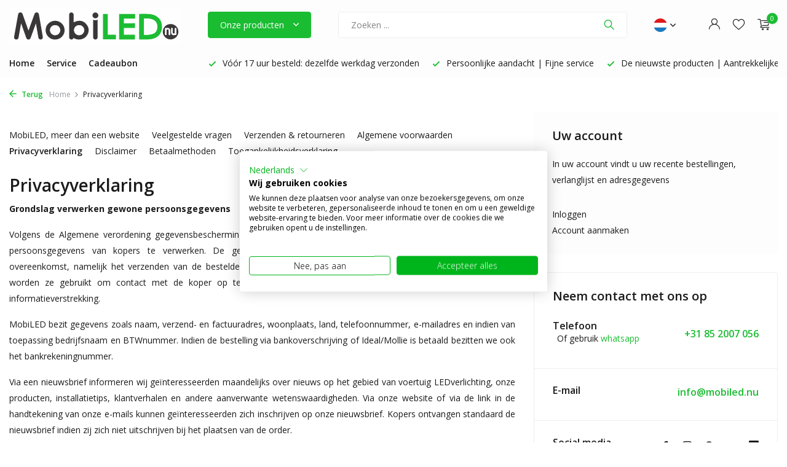

--- FILE ---
content_type: text/html;charset=utf-8
request_url: https://www.mobiled.nu/nl/service/privacy-policy/
body_size: 38191
content:
<!DOCTYPE html>
<html lang="nl">
  <head>
        <meta charset="utf-8"/>
<!-- [START] 'blocks/head.rain' -->
<!--

  (c) 2008-2026 Lightspeed Netherlands B.V.
  http://www.lightspeedhq.com
  Generated: 15-01-2026 @ 22:19:31

-->
<link rel="canonical" href="https://www.mobiled.nu/nl/service/privacy-policy/"/>
<link rel="alternate" href="https://www.mobiled.nu/nl/index.rss" type="application/rss+xml" title="Nieuwe producten"/>
<meta name="robots" content="noodp,noydir"/>
<meta name="google-site-verification" content="ZO-ZsS0AsNbUrEh1JC3FDwrUemiup_FX6zbo_blc4ks"/>
<meta property="og:url" content="https://www.mobiled.nu/nl/service/privacy-policy/?source=facebook"/>
<meta property="og:site_name" content="MobiLED"/>
<meta property="og:title" content="MobiLED | Privacy policy"/>
<meta property="og:description" content="Alle klantgegevens worden beschermd met de privacy policy en alleen gebruikt voor onze webwinkel diensten. Lees de privacy policy hier."/>
<script src="https://facebook.dmwsconnector.nl/shop-assets/73605/capi.js?id=255d7eb50008648befc1e485a1c45c5d"></script>
<script src="https://consent-eu.cookiefirst.com/sites/mobiled.nu-f590660d-592c-4722-b93e-bd962ba6bfe4/consent.js"></script>
<script>
(function(w,d,t,r,u){var f,n,i;w[u]=w[u]||[],f=function(){var o={ti:"137022355"};o.q=w[u],w[u]=new UET(o),w[u].push("pageLoad")},n=d.createElement(t),n.src=r,n.async=1,n.onload=n.onreadystatechange=function(){var s=this.readyState;s&&s!=="loaded"&&s!=="complete"||(f(),n.onload=n.onreadystatechange=null)},i=d.getElementsByTagName(t)[0],i.parentNode.insertBefore(n,i)})(window,document,"script","//bat.bing.com/bat.js","uetq");
</script>
<script>
(function(w,d,s,l,i){w[l]=w[l]||[];w[l].push({'gtm.start':
new Date().getTime(),event:'gtm.js'});var f=d.getElementsByTagName(s)[0],
j=d.createElement(s),dl=l!='dataLayer'?'&l='+l:'';j.async=true;j.src=
'https://www.googletagmanager.com/gtm.js?id='+i+dl;f.parentNode.insertBefore(j,f);
})(window,document,'script','dataLayer','GTM-PX9RS369');
</script>
<!--[if lt IE 9]>
<script src="https://cdn.webshopapp.com/assets/html5shiv.js?2025-02-20"></script>
<![endif]-->
<!-- [END] 'blocks/head.rain' -->
    <title>MobiLED | Privacy policy - MobiLED</title>
    <meta name="description" content="Alle klantgegevens worden beschermd met de privacy policy en alleen gebruikt voor onze webwinkel diensten. Lees de privacy policy hier." />
    <meta name="keywords" content="mobiled privacy" />
    <meta http-equiv="X-UA-Compatible" content="IE=edge">
    <meta name="viewport" content="width=device-width, initial-scale=1.0, maximum-scale=5.0, user-scalable=no">
    <meta name="apple-mobile-web-app-capable" content="yes">
    <meta name="apple-mobile-web-app-status-bar-style" content="black">

    <link rel="shortcut icon" href="https://cdn.webshopapp.com/shops/73605/themes/180889/v/1599123/assets/favicon.ico?20221122122423" type="image/x-icon" />
    <link rel="preconnect" href="https://fonts.gstatic.com" />
    <link rel="dns-prefetch" href="https://fonts.gstatic.com">
    <link rel="preconnect" href="https://fonts.googleapis.com">
		<link rel="dns-prefetch" href="https://fonts.googleapis.com">
		<link rel="preconnect" href="https://ajax.googleapis.com">
		<link rel="dns-prefetch" href="https://ajax.googleapis.com">
		<link rel="preconnect" href="https://cdn.webshopapp.com/">
		<link rel="dns-prefetch" href="https://cdn.webshopapp.com/">
    
                        <link rel="preload" href="https://fonts.googleapis.com/css2?family=Open+Sans:wght@300;400;600&family=Open+Sans:wght@600;700&display=swap" as="style" />
    <link rel="preload" href="https://cdn.webshopapp.com/shops/73605/themes/180889/assets/bootstrap-min.css?20260109151615" as="style" />
    <link rel="preload" href="https://cdn.webshopapp.com/shops/73605/themes/180889/assets/owl-carousel-min.css?20260109151615" as="style" />
    <link rel="preload" href="https://cdn.jsdelivr.net/npm/@fancyapps/ui/dist/fancybox.css" as="style" />
    <link rel="preload" href="https://cdn.webshopapp.com/assets/gui-2-0.css?2025-02-20" as="style" />
    <link rel="preload" href="https://cdn.webshopapp.com/assets/gui-responsive-2-0.css?2025-02-20" as="style" />
        	<link rel="preload" href="https://cdn.webshopapp.com/shops/73605/themes/180889/assets/icomoon-light.ttf?20260109151615" as="font" crossorigin>
        <link rel="preload" href="https://cdn.webshopapp.com/shops/73605/themes/180889/assets/style.css?20260109151615" as="style" />
    <link rel="preload" href="https://cdn.webshopapp.com/shops/73605/themes/180889/assets/custom.css?20260109151615" as="style" />
    
    <script src="https://cdn.webshopapp.com/assets/jquery-1-9-1.js?2025-02-20"></script>
            <link rel="preload" href="https://cdn.webshopapp.com/shops/73605/themes/180889/assets/bootstrap-min.js?20260109151615" as="script">
    <link rel="preload" href="https://cdn.webshopapp.com/assets/gui.js?2025-02-20" as="script">
    <link rel="preload" href="https://cdn.webshopapp.com/assets/gui-responsive-2-0.js?2025-02-20" as="script">
    <link rel="preload" href="https://cdn.webshopapp.com/shops/73605/themes/180889/assets/scripts.js?20260109151615" as="script">
    <link rel="preload" href="https://cdn.webshopapp.com/shops/73605/themes/180889/assets/global.js?20260109151615" as="script">
    
    <meta property="og:title" content="MobiLED | Privacy policy">
<meta property="og:type" content="website"> 
<meta property="og:site_name" content="MobiLED">
<meta property="og:url" content="https://www.mobiled.nu/">
 
<meta name="twitter:title" content="MobiLED | Privacy policy">
<meta name="twitter:description" content="Alle klantgegevens worden beschermd met de privacy policy en alleen gebruikt voor onze webwinkel diensten. Lees de privacy policy hier.">
<meta name="twitter:site" content="MobiLED">
<meta name="twitter:card" content="https://cdn.webshopapp.com/shops/73605/themes/180889/v/1995666/assets/logo.png?20230817151351">
 
<script type="application/ld+json">
  [
        {
      "@context": "https://schema.org/",
      "@type": "BreadcrumbList",
      "itemListElement":
      [
        {
          "@type": "ListItem",
          "position": 1,
          "item": {
            "@id": "https://www.mobiled.nu/nl/",
            "name": "Home"
          }
        },
                {
          "@type": "ListItem",
          "position": 2,
          "item":	{
            "@id": "https://www.mobiled.nu/nl/service/privacy-policy/",
            "name": "Privacyverklaring"
          }
        }              ]
    },
            {
      "@context": "https://schema.org/",
      "@type": "Organization",
      "url": "https://www.mobiled.nu/",
      "name": "MobiLED",
      "legalName": "MobiLED",
      "description": "Alle klantgegevens worden beschermd met de privacy policy en alleen gebruikt voor onze webwinkel diensten. Lees de privacy policy hier.",
      "logo": "https://cdn.webshopapp.com/shops/73605/themes/180889/v/1995666/assets/logo.png?20230817151351",
			      "contactPoint": {
        "@type": "ContactPoint",
        "contactType": "Customer service",
        "telephone": "+31 85 2007 056"
      },
      "address": {
        "@type": "PostalAddress",
        "streetAddress": "",
        "addressLocality": "",
        "postalCode": "",
        "addressCountry": "NL"
      }
          },
    { 
      "@context": "https://schema.org/", 
      "@type": "WebSite", 
      "url": "https://www.mobiled.nu/", 
      "name": "MobiLED",
      "description": "Alle klantgegevens worden beschermd met de privacy policy en alleen gebruikt voor onze webwinkel diensten. Lees de privacy policy hier.",
      "author": [
        {
          "@type": "Organization",
          "url": "https://www.dmws.nl/",
          "name": "DMWS BV",
          "address": {
            "@type": "PostalAddress",
            "streetAddress": "Wilhelmina plein 25",
            "addressLocality": "Eindhoven",
            "addressRegion": "NB",
            "postalCode": "5611 HG",
            "addressCountry": "NL"
          }
        }
      ]
    }      ]
</script>    
    <link rel="stylesheet" href="https://fonts.googleapis.com/css2?family=Open+Sans:wght@300;400;600&family=Open+Sans:wght@600;700&display=swap" type="text/css">
    <link rel="stylesheet" href="https://cdn.webshopapp.com/shops/73605/themes/180889/assets/bootstrap-min.css?20260109151615" type="text/css">
    <link rel="stylesheet" href="https://cdn.webshopapp.com/shops/73605/themes/180889/assets/owl-carousel-min.css?20260109151615" type="text/css">
    <link rel="stylesheet" href="https://cdn.jsdelivr.net/npm/@fancyapps/ui/dist/fancybox.css" type="text/css">
    <link rel="stylesheet" href="https://cdn.webshopapp.com/assets/gui-2-0.css?2025-02-20" type="text/css">
    <link rel="stylesheet" href="https://cdn.webshopapp.com/assets/gui-responsive-2-0.css?2025-02-20" type="text/css">
    <link rel="stylesheet" href="https://cdn.webshopapp.com/shops/73605/themes/180889/assets/style.css?20260109151615" type="text/css">
    <link rel="stylesheet" href="https://cdn.webshopapp.com/shops/73605/themes/180889/assets/custom.css?20260109151615" type="text/css">
  </head>
  <body>
    <aside id="cart" class="sidebar d-flex cart palette-bg-white"><div class="heading d-none d-sm-block"><i class="icon-x close"></i><h3>Mijn winkelwagen</h3></div><div class="heading d-sm-none palette-bg-accent-light mobile"><i class="icon-x close"></i><h3>Mijn winkelwagen</h3></div><div class="filledCart d-none"><ul class="list-cart list-inline mb-0 scrollbar"></ul><div class="totals-wrap"><p data-cart="total">Totaal (<span class="length">0</span>) producten<span class="amount">€0,00</span></p><p data-cart="vat">BTW<span>€0,00</span></p><p class="total" data-cart="grand-total"><b>Totaalbedrag</b><span class="grey">incl. BTW</span><span><b>€0,00</b></span></p></div><div class="continue d-flex align-items-center"><a href="https://www.mobiled.nu/nl/cart/" class="button solid cta">Ja, ik wil dit bestellen</a></div><div class="link">✅ Voor 17:00 uur besteld? Dezelfde werkdag verzonden!</div></div><div id="hr-recom-k63ecb82439edbe755d5f4931"></div><p class="emptyCart align-items-center">U heeft geen artikelen in uw winkelwagen...</p><div class="bottom d-none d-sm-block"><div class="payments d-flex justify-content-center flex-wrap dmws-payments"><div class="d-flex align-items-center justify-content-center"><img class="lazy" src="https://cdn.webshopapp.com/shops/73605/themes/180889/assets/lazy-preload.jpg?20260109151615" data-src="https://cdn.webshopapp.com/assets/icon-payment-banktransfer.png?2025-02-20" alt="Bank transfer" height="16" width="37" /></div><div class="d-flex align-items-center justify-content-center"><img class="lazy" src="https://cdn.webshopapp.com/shops/73605/themes/180889/assets/lazy-preload.jpg?20260109151615" data-src="https://cdn.webshopapp.com/assets/icon-payment-mistercash.png?2025-02-20" alt="Bancontact" height="16" width="37" /></div><div class="d-flex align-items-center justify-content-center"><img class="lazy" src="https://cdn.webshopapp.com/shops/73605/themes/180889/assets/lazy-preload.jpg?20260109151615" data-src="https://cdn.webshopapp.com/assets/icon-payment-cash.png?2025-02-20" alt="Cash" height="16" width="37" /></div><div class="d-flex align-items-center justify-content-center"><img class="lazy" src="https://cdn.webshopapp.com/shops/73605/themes/180889/assets/lazy-preload.jpg?20260109151615" data-src="https://cdn.webshopapp.com/assets/icon-payment-paypal.png?2025-02-20" alt="PayPal" height="16" width="37" /></div><div class="d-flex align-items-center justify-content-center"><img class="lazy" src="https://cdn.webshopapp.com/shops/73605/themes/180889/assets/lazy-preload.jpg?20260109151615" data-src="https://cdn.webshopapp.com/assets/icon-payment-cartesbancaires.png?2025-02-20" alt="Cartes Bancaires" height="16" width="37" /></div><div class="d-flex align-items-center justify-content-center"><img class="lazy" src="https://cdn.webshopapp.com/shops/73605/themes/180889/assets/lazy-preload.jpg?20260109151615" data-src="https://cdn.webshopapp.com/assets/icon-payment-pin.png?2025-02-20" alt="Pin" height="16" width="37" /></div><div class="d-flex align-items-center justify-content-center"><img class="lazy" src="https://cdn.webshopapp.com/shops/73605/themes/180889/assets/lazy-preload.jpg?20260109151615" data-src="https://cdn.webshopapp.com/assets/icon-payment-mastercard.png?2025-02-20" alt="MasterCard" height="16" width="37" /></div><div class="d-flex align-items-center justify-content-center"><img class="lazy" src="https://cdn.webshopapp.com/shops/73605/themes/180889/assets/lazy-preload.jpg?20260109151615" data-src="https://cdn.webshopapp.com/assets/icon-payment-visa.png?2025-02-20" alt="Visa" height="16" width="37" /></div><div class="d-flex align-items-center justify-content-center"><img class="lazy" src="https://cdn.webshopapp.com/shops/73605/themes/180889/assets/lazy-preload.jpg?20260109151615" data-src="https://cdn.webshopapp.com/assets/icon-payment-ideal.png?2025-02-20" alt="iDEAL" height="16" width="37" /></div><div class="d-flex align-items-center justify-content-center"><img class="lazy" src="https://cdn.webshopapp.com/shops/73605/themes/180889/assets/lazy-preload.jpg?20260109151615" data-src="https://cdn.webshopapp.com/assets/icon-payment-maestro.png?2025-02-20" alt="Maestro" height="16" width="37" /></div><div class="d-flex align-items-center justify-content-center"><img class="lazy" src="https://cdn.webshopapp.com/shops/73605/themes/180889/assets/lazy-preload.jpg?20260109151615" data-src="https://cdn.webshopapp.com/assets/icon-payment-belfius.png?2025-02-20" alt="Belfius" height="16" width="37" /></div><div class="d-flex align-items-center justify-content-center"><img class="lazy" src="https://cdn.webshopapp.com/shops/73605/themes/180889/assets/lazy-preload.jpg?20260109151615" data-src="https://cdn.webshopapp.com/assets/icon-payment-americanexpress.png?2025-02-20" alt="American Express" height="16" width="37" /></div><div class="d-flex align-items-center justify-content-center"><img class="lazy" src="https://cdn.webshopapp.com/shops/73605/themes/180889/assets/lazy-preload.jpg?20260109151615" data-src="https://cdn.webshopapp.com/assets/icon-payment-kbc.png?2025-02-20" alt="KBC" height="16" width="37" /></div><div class="d-flex align-items-center justify-content-center"><img class="lazy" src="https://cdn.webshopapp.com/shops/73605/themes/180889/assets/lazy-preload.jpg?20260109151615" data-src="https://cdn.webshopapp.com/assets/icon-payment-giropay.png?2025-02-20" alt="Giropay" height="16" width="37" /></div><div class="d-flex align-items-center justify-content-center"><img class="lazy" src="https://cdn.webshopapp.com/shops/73605/themes/180889/assets/lazy-preload.jpg?20260109151615" data-src="https://cdn.webshopapp.com/assets/icon-payment-eps.png?2025-02-20" alt="EPS" height="16" width="37" /></div></div></div></aside><header id="variant-2" class="d-none d-md-block sticky"><div class="sticky"><div class="overlay palette-bg-white"></div><div class="mainbar palette-bg-light"><div class="container"><div class="row align-items-center justify-content-between"><div class="col-12 d-flex align-items-center justify-content-between"><div class="d-md-none mobile-menu"><i class="icon-menu"></i><div class="menu-wrapper"><div class="d-flex align-items-center justify-content-between heading palette-bg-accent-light"><span>Menu</span><i class="icon-x"></i></div><ul class="list-inline mb-0 palette-bg-white"><li><a href="https://www.mobiled.nu/nl/" title="Home" >Home</a></li><li><a href="https://www.mobiled.nu/nl/service/" title="Service" >Service</a></li><li><a href="https://www.mobiled.nu/nl/buy-gift-card/" title="Cadeaubon"  target="_blank" rel="noopener">Cadeaubon</a></li><li class="categories images"><a href="https://www.mobiled.nu/nl/catalog/" data-title="categorieën">Categorieën</a><div class="back">Terug naar <span></span></div><ul><li class="has-sub img"><a href="https://www.mobiled.nu/nl/achterlichten/" class="nf" data-title="achterlichten"><img src="https://cdn.webshopapp.com/shops/73605/files/456628949/30x40x3/image.jpg" alt="Achterlichten" height="40" width="30" />Achterlichten<i class="icon-chevron-down"></i></a><ul class="sub"><li class=""><a href="https://www.mobiled.nu/nl/achterlichten/opruiming/" data-title="opruiming">Opruiming</a></li><li class=""><a href="https://www.mobiled.nu/nl/achterlichten/compact/" data-title="compact">Compact</a></li><li class=""><a href="https://www.mobiled.nu/nl/achterlichten/universeel/" data-title="universeel">Universeel</a></li><li class=""><a href="https://www.mobiled.nu/nl/achterlichten/aanhanger/" data-title="aanhanger">Aanhanger</a></li><li class=""><a href="https://www.mobiled.nu/nl/achterlichten/aanhanger-driehoek/" data-title="aanhanger driehoek">Aanhanger driehoek</a></li><li class=""><a href="https://www.mobiled.nu/nl/achterlichten/model-hamburger/" data-title="model hamburger">Model Hamburger</a></li><li class=""><a href="https://www.mobiled.nu/nl/achterlichten/fristom-313-314-serie/" data-title="fristom 313-314 serie">Fristom 313-314 Serie</a></li><li class=""><a href="https://www.mobiled.nu/nl/achterlichten/z-t040-serie/" data-title="z-t040 serie">Z-T040 Serie</a></li><li class=""><a href="https://www.mobiled.nu/nl/achterlichten/fristom-110-113-serie/" data-title="fristom 110-113 serie">Fristom 110-113 Serie</a></li><li class=""><a href="https://www.mobiled.nu/nl/achterlichten/rond/" data-title="rond">Rond</a></li><li class=""><a href="https://www.mobiled.nu/nl/achterlichten/vijfhoekig/" data-title="vijfhoekig">Vijfhoekig</a></li><li class=""><a href="https://www.mobiled.nu/nl/achterlichten/mist-achteruitrijlicht/" data-title="mist - achteruitrijlicht">Mist - achteruitrijlicht</a></li><li class=""><a href="https://www.mobiled.nu/nl/achterlichten/remlichten/" data-title="remlichten">Remlichten</a></li><li class=""><a href="https://www.mobiled.nu/nl/achterlichten/slim-line/" data-title="slim-line">Slim-line</a></li><li class=""><a href="https://www.mobiled.nu/nl/achterlichten/strands-bloklampen/" data-title="strands bloklampen">Strands bloklampen</a></li><li class=""><a href="https://www.mobiled.nu/nl/achterlichten/strands-dark-look/" data-title="strands dark look">Strands Dark look</a></li><li class=""><a href="https://www.mobiled.nu/nl/achterlichten/ledson-breeze-x1/" data-title="ledson breeze x1">Ledson Breeze X1</a></li><li class=""><a href="https://www.mobiled.nu/nl/achterlichten/fristom-120-220-serie/" data-title="fristom 120-220 serie">Fristom 120-220 Serie</a></li><li class=""><a href="https://www.mobiled.nu/nl/achterlichten/fristom-130-170-serie/" data-title="fristom 130-170 serie">Fristom 130-170 Serie</a></li><li class=""><a href="https://www.mobiled.nu/nl/achterlichten/fristom-230-serie/" data-title="fristom 230 serie">Fristom 230 Serie</a></li><li class=""><a href="https://www.mobiled.nu/nl/achterlichten/fristom-270-serie/" data-title="fristom 270 serie">Fristom 270 Serie</a></li><li class=""><a href="https://www.mobiled.nu/nl/achterlichten/fristom-370-serie/" data-title="fristom 370 serie">Fristom 370 Serie</a></li><li class=""><a href="https://www.mobiled.nu/nl/achterlichten/fristom-371-372-serie/" data-title="fristom 371-372 serie">Fristom 371-372 Serie</a></li><li class=""><a href="https://www.mobiled.nu/nl/achterlichten/fristom-320-400-serie/" data-title="fristom 320-400 serie">Fristom 320-400 Serie</a></li><li class=""><a href="https://www.mobiled.nu/nl/achterlichten/fristom-330-332-serie/" data-title="fristom 330-332 serie">Fristom 330-332 Serie</a></li><li class=""><a href="https://www.mobiled.nu/nl/achterlichten/fristom-500-serie/" data-title="fristom 500 serie">Fristom 500 Serie</a></li><li class=""><a href="https://www.mobiled.nu/nl/achterlichten/fristom-600-serie/" data-title="fristom 600 serie">Fristom 600 Serie</a></li><li class=""><a href="https://www.mobiled.nu/nl/achterlichten/fristom-700-serie/" data-title="fristom 700 serie">Fristom 700 Serie</a></li><li class=""><a href="https://www.mobiled.nu/nl/achterlichten/horpol-carmen/" data-title="horpol carmen">Horpol Carmen</a></li><li class=""><a href="https://www.mobiled.nu/nl/achterlichten/horpol-roca/" data-title="horpol roca">Horpol Roca</a></li><li class=""><a href="https://www.mobiled.nu/nl/achterlichten/horpol-cleo/" data-title="horpol cleo">Horpol Cleo</a></li><li class=""><a href="https://www.mobiled.nu/nl/achterlichten/horpol-modulair/" data-title="horpol modulair">Horpol modulair</a></li><li class=""><a href="https://www.mobiled.nu/nl/achterlichten/aspock-multiled-iv/" data-title="aspock multiled iv">Aspock MultiLed IV</a></li><li class=""><a href="https://www.mobiled.nu/nl/achterlichten/lucidity-l26060/" data-title="lucidity l26060">Lucidity L26060</a></li><li class=""><a href="https://www.mobiled.nu/nl/achterlichten/led-autolamps-80-100-serie/" data-title="led autolamps 80-100 serie">LED Autolamps 80-100 Serie</a></li><li class=""><a href="https://www.mobiled.nu/nl/achterlichten/was-w170-serie/" data-title="was w170 serie">WAS W170 Serie</a></li><li class=""><a href="https://www.mobiled.nu/nl/achterlichten/was-w184-w185-serie/" data-title="was w184-w185 serie">WAS W184-W185 Serie</a></li><li class=""><a href="https://www.mobiled.nu/nl/achterlichten/was-w187-serie/" data-title="was w187 serie">WAS W187 Serie</a></li><li class=""><a href="https://www.mobiled.nu/nl/achterlichten/was-w150dd-serie/" data-title="was w150dd serie">WAS W150DD Serie</a></li><li class=""><a href="https://www.mobiled.nu/nl/achterlichten/aanhanger-verlichtingssets/" data-title="aanhanger verlichtingssets">Aanhanger verlichtingssets</a></li><li class="has-children"><a href="https://www.mobiled.nu/nl/achterlichten/was-w225-w228-serie/" data-title="was w225-w228 serie">WAS W225-W228 Serie<i class="icon-chevron-down"></i></a><ul class="sub"><li><a href="https://www.mobiled.nu/nl/achterlichten/was-w225-w228-serie/was-w225-serie/" data-title="was w225 serie">WAS W225 Serie</a></li><li><a href="https://www.mobiled.nu/nl/achterlichten/was-w225-w228-serie/was-w226-w227-serie/" data-title="was w226 - w227 serie">WAS W226 - W227 Serie</a></li><li><a href="https://www.mobiled.nu/nl/achterlichten/was-w225-w228-serie/was-w228-serie/" data-title="was w228 serie">WAS W228 Serie</a></li></ul></li><li class=""><a href="https://www.mobiled.nu/nl/achterlichten/was-w248-w252-serie/" data-title="was w248-w252 serie">WAS W248-W252 Serie</a></li><li class=""><a href="https://www.mobiled.nu/nl/achterlichten/combi-light-bar-achterlicht/" data-title="combi light bar - achterlicht">Combi light bar - achterlicht</a></li><li class="has-children"><a href="https://www.mobiled.nu/nl/achterlichten/kabelsets-bajonet/" data-title="kabelsets bajonet">Kabelsets bajonet<i class="icon-chevron-down"></i></a><ul class="sub"><li><a href="https://www.mobiled.nu/nl/achterlichten/kabelsets-bajonet/kabelboom-7-polig-5-pin-bajonet/" data-title="kabelboom 7 polig 5 pin bajonet">Kabelboom 7 polig 5 pin bajonet</a></li><li><a href="https://www.mobiled.nu/nl/achterlichten/kabelsets-bajonet/kabelboom-7-polig-met-retour-5-pin-bajonet/" data-title="kabelboom 7 polig  met retour 5 pin bajonet">Kabelboom 7 polig  met retour 5 pin bajonet</a></li><li><a href="https://www.mobiled.nu/nl/achterlichten/kabelsets-bajonet/kabelboom-13-polig-5-pin-bajonet/" data-title="kabelboom 13 polig 5 pin bajonet">Kabelboom 13 polig 5 pin bajonet</a></li><li><a href="https://www.mobiled.nu/nl/achterlichten/kabelsets-bajonet/kabelboom-13-polig-met-retour-5-pin-bajonet/" data-title="kabelboom 13 polig met retour 5 pin bajonet">Kabelboom 13 polig met retour 5 pin bajonet</a></li><li><a href="https://www.mobiled.nu/nl/achterlichten/kabelsets-bajonet/kabelboom-13-polig-met-retour-6-pin-bajonet/" data-title="kabelboom 13 polig met retour 6 pin bajonet">Kabelboom 13 polig met retour 6 pin bajonet</a></li><li><a href="https://www.mobiled.nu/nl/achterlichten/kabelsets-bajonet/losse-connectors/" data-title="losse connectors">Losse connectors</a></li></ul></li></ul></li><li class="has-sub img"><a href="https://www.mobiled.nu/nl/werklampen/" class="nf" data-title="werklampen"><img src="https://cdn.webshopapp.com/shops/73605/files/456628335/30x40x3/image.jpg" alt="Werklampen" height="40" width="30" />Werklampen<i class="icon-chevron-down"></i></a><ul class="sub"><li class=""><a href="https://www.mobiled.nu/nl/werklampen/opruiming/" data-title="opruiming">Opruiming</a></li><li class=""><a href="https://www.mobiled.nu/nl/werklampen/standaard/" data-title="standaard">Standaard</a></li><li class=""><a href="https://www.mobiled.nu/nl/werklampen/pro-serie/" data-title="pro serie">Pro serie</a></li><li class=""><a href="https://www.mobiled.nu/nl/werklampen/top-serie/" data-title="top serie">Top serie</a></li><li class=""><a href="https://www.mobiled.nu/nl/werklampen/light-bars/" data-title="light bars">Light bars</a></li><li class=""><a href="https://www.mobiled.nu/nl/werklampen/met-positielicht/" data-title="met positielicht">Met positielicht</a></li><li class=""><a href="https://www.mobiled.nu/nl/werklampen/met-flitser/" data-title="met flitser">Met flitser</a></li><li class=""><a href="https://www.mobiled.nu/nl/werklampen/agri/" data-title=" agri"> AGRI</a></li><li class=""><a href="https://www.mobiled.nu/nl/werklampen/in-opbouw/" data-title="in / opbouw">In / opbouw</a></li><li class=""><a href="https://www.mobiled.nu/nl/werklampen/scene-light/" data-title="scene light">Scene light</a></li><li class=""><a href="https://www.mobiled.nu/nl/werklampen/mini/" data-title="mini">Mini</a></li><li class=""><a href="https://www.mobiled.nu/nl/werklampen/heftruck/" data-title="heftruck">Heftruck</a></li><li class=""><a href="https://www.mobiled.nu/nl/werklampen/adr/" data-title="adr">ADR</a></li><li class=""><a href="https://www.mobiled.nu/nl/werklampen/inspectielampen/" data-title="inspectielampen">Inspectielampen</a></li><li class=""><a href="https://www.mobiled.nu/nl/werklampen/handvat-schakelaar/" data-title="handvat / schakelaar">Handvat / schakelaar</a></li><li class=""><a href="https://www.mobiled.nu/nl/werklampen/undercover/" data-title="undercover">Undercover</a></li></ul></li><li class="has-sub img"><a href="https://www.mobiled.nu/nl/interieurverlichting/" class="nf" data-title="interieurverlichting"><img src="https://cdn.webshopapp.com/shops/73605/files/456628457/30x40x3/image.jpg" alt="Interieurverlichting" height="40" width="30" />Interieurverlichting<i class="icon-chevron-down"></i></a><ul class="sub"><li class=""><a href="https://www.mobiled.nu/nl/interieurverlichting/opruiming/" data-title="opruiming">Opruiming</a></li><li class=""><a href="https://www.mobiled.nu/nl/interieurverlichting/langwerpig/" data-title="langwerpig">Langwerpig</a></li><li class=""><a href="https://www.mobiled.nu/nl/interieurverlichting/rond/" data-title="rond">Rond</a></li><li class=""><a href="https://www.mobiled.nu/nl/interieurverlichting/overige-vormen/" data-title="overige vormen">Overige vormen</a></li></ul></li><li class="has-sub img"><a href="https://www.mobiled.nu/nl/flitsers/" class="nf" data-title="flitsers"><img src="https://cdn.webshopapp.com/shops/73605/files/456628558/30x40x3/image.jpg" alt="Flitsers" height="40" width="30" />Flitsers<i class="icon-chevron-down"></i></a><ul class="sub"><li class=""><a href="https://www.mobiled.nu/nl/flitsers/opruiming/" data-title="opruiming">Opruiming</a></li><li class=""><a href="https://www.mobiled.nu/nl/flitsers/amber/" data-title="amber">Amber</a></li><li class=""><a href="https://www.mobiled.nu/nl/flitsers/rood/" data-title="rood">Rood</a></li><li class=""><a href="https://www.mobiled.nu/nl/flitsers/wit/" data-title="wit">Wit</a></li><li class=""><a href="https://www.mobiled.nu/nl/flitsers/blauw-groen/" data-title="blauw / groen">Blauw / groen</a></li><li class=""><a href="https://www.mobiled.nu/nl/flitsers/flitsers-werklampen/" data-title="flitsers / werklampen">Flitsers / werklampen</a></li><li class=""><a href="https://www.mobiled.nu/nl/flitsers/klein/" data-title="klein">Klein</a></li><li class=""><a href="https://www.mobiled.nu/nl/flitsers/met-positielicht/" data-title="met positielicht">Met positielicht</a></li><li class=""><a href="https://www.mobiled.nu/nl/flitsers/halo/" data-title="halo">Halo</a></li><li class=""><a href="https://www.mobiled.nu/nl/flitsers/kentekenplaat/" data-title="kentekenplaat ">Kentekenplaat </a></li><li class=""><a href="https://www.mobiled.nu/nl/flitsers/dashboard-raam-flitsers/" data-title="dashboard / raam flitsers">Dashboard / raam flitsers</a></li><li class=""><a href="https://www.mobiled.nu/nl/flitsers/wegwerkzaamheden/" data-title="wegwerkzaamheden">Wegwerkzaamheden</a></li><li class=""><a href="https://www.mobiled.nu/nl/flitsers/laadklep/" data-title="laadklep">Laadklep</a></li><li class=""><a href="https://www.mobiled.nu/nl/flitsers/montage-materiaal/" data-title="montage materiaal">Montage materiaal</a></li></ul></li><li class="has-sub img"><a href="https://www.mobiled.nu/nl/zwaailampen/" class="nf" data-title="zwaailampen"><img src="https://cdn.webshopapp.com/shops/73605/files/456628632/30x40x3/image.jpg" alt="Zwaailampen" height="40" width="30" />Zwaailampen<i class="icon-chevron-down"></i></a><ul class="sub"><li class=""><a href="https://www.mobiled.nu/nl/zwaailampen/opruiming/" data-title="opruiming">Opruiming</a></li><li class=""><a href="https://www.mobiled.nu/nl/zwaailampen/din-montage/" data-title="din montage">Din montage</a></li><li class=""><a href="https://www.mobiled.nu/nl/zwaailampen/vaste-montage/" data-title="vaste montage">Vaste montage</a></li><li class=""><a href="https://www.mobiled.nu/nl/zwaailampen/magneet-montage/" data-title="magneet montage">Magneet montage</a></li><li class=""><a href="https://www.mobiled.nu/nl/zwaailampen/blauw-groen/" data-title="blauw / groen">Blauw / groen</a></li><li class=""><a href="https://www.mobiled.nu/nl/zwaailampen/montage-materiaal/" data-title="montage materiaal">Montage materiaal</a></li></ul></li><li class="has-sub img"><a href="https://www.mobiled.nu/nl/ver-en-breedstralers/" class="nf" data-title="ver- en breedstralers"><img src="https://cdn.webshopapp.com/shops/73605/files/456628203/30x40x3/image.jpg" alt="Ver- en breedstralers" height="40" width="30" />Ver- en breedstralers<i class="icon-chevron-down"></i></a><ul class="sub"><li class=""><a href="https://www.mobiled.nu/nl/ver-en-breedstralers/opruiming/" data-title="opruiming">Opruiming</a></li><li class=""><a href="https://www.mobiled.nu/nl/ver-en-breedstralers/m-led/" data-title="m-led">M-LED</a></li><li class=""><a href="https://www.mobiled.nu/nl/ver-en-breedstralers/ledson-epix/" data-title="ledson epix">Ledson EPIX</a></li><li class=""><a href="https://www.mobiled.nu/nl/ver-en-breedstralers/verstralers-groot-ovaal/" data-title="verstralers groot ovaal">Verstralers groot ovaal</a></li><li class=""><a href="https://www.mobiled.nu/nl/ver-en-breedstralers/verstralers-groot-rond/" data-title="verstralers groot rond ">Verstralers groot rond </a></li><li class=""><a href="https://www.mobiled.nu/nl/ver-en-breedstralers/verstralers-groot-vierkant/" data-title="verstralers groot vierkant">Verstralers groot vierkant</a></li><li class=""><a href="https://www.mobiled.nu/nl/ver-en-breedstralers/verstralers-wit/" data-title="verstralers wit">Verstralers Wit</a></li><li class=""><a href="https://www.mobiled.nu/nl/ver-en-breedstralers/lazer-sentinel/" data-title="lazer sentinel">LAZER Sentinel</a></li><li class=""><a href="https://www.mobiled.nu/nl/ver-en-breedstralers/optibeam/" data-title="optibeam">Optibeam</a></li><li class=""><a href="https://www.mobiled.nu/nl/ver-en-breedstralers/lazer-racepod/" data-title="lazer racepod">LAZER Racepod</a></li><li class=""><a href="https://www.mobiled.nu/nl/ver-en-breedstralers/lazer-carbon/" data-title="lazer carbon">LAZER Carbon</a></li><li class=""><a href="https://www.mobiled.nu/nl/ver-en-breedstralers/verstralers-klein/" data-title="verstralers klein">Verstralers klein</a></li><li class=""><a href="https://www.mobiled.nu/nl/ver-en-breedstralers/breedstralers/" data-title="breedstralers">Breedstralers</a></li><li class=""><a href="https://www.mobiled.nu/nl/ver-en-breedstralers/side-shooters/" data-title="side shooters">Side shooters</a></li></ul></li><li class="has-sub img"><a href="https://www.mobiled.nu/nl/daksets/" class="nf" data-title="daksets"><img src="https://cdn.webshopapp.com/shops/73605/files/456628717/30x40x3/image.jpg" alt="Daksets" height="40" width="30" />Daksets<i class="icon-chevron-down"></i></a><ul class="sub"><li class=""><a href="https://www.mobiled.nu/nl/daksets/opruiming/" data-title="opruiming">Opruiming</a></li><li class=""><a href="https://www.mobiled.nu/nl/daksets/klein/" data-title="klein">Klein</a></li><li class=""><a href="https://www.mobiled.nu/nl/daksets/m-led-slimline/" data-title="m-led slimline">M-LED Slimline</a></li><li class=""><a href="https://www.mobiled.nu/nl/daksets/m-led-road-pilot/" data-title="m-led road pilot">M-LED Road Pilot</a></li><li class=""><a href="https://www.mobiled.nu/nl/daksets/delta/" data-title="delta">Delta</a></li><li class=""><a href="https://www.mobiled.nu/nl/daksets/optibeam-dark-look/" data-title="optibeam dark look">Optibeam dark look</a></li><li class=""><a href="https://www.mobiled.nu/nl/daksets/groot/" data-title="groot">Groot</a></li><li class=""><a href="https://www.mobiled.nu/nl/daksets/ecco-13-serie/" data-title="ecco 13 serie">ECCO 13 Serie</a></li><li class=""><a href="https://www.mobiled.nu/nl/daksets/ecco-6-serie/" data-title="ecco 6 serie">ECCO 6 Serie</a></li><li class=""><a href="https://www.mobiled.nu/nl/daksets/ecco-12-serie/" data-title="ecco 12+ serie">ECCO 12+ Serie</a></li><li class=""><a href="https://www.mobiled.nu/nl/daksets/smal/" data-title="smal">Smal</a></li><li class=""><a href="https://www.mobiled.nu/nl/daksets/traffic-advisors/" data-title="traffic advisors">Traffic advisors</a></li><li class=""><a href="https://www.mobiled.nu/nl/daksets/bedieningspanelen/" data-title="bedieningspanelen">Bedieningspanelen</a></li></ul></li><li class="has-sub img"><a href="https://www.mobiled.nu/nl/light-bars/" class="nf" data-title="light bars"><img src="https://cdn.webshopapp.com/shops/73605/files/463455877/30x40x3/image.jpg" alt="Light bars" height="40" width="30" />Light bars<i class="icon-chevron-down"></i></a><ul class="sub"><li class=""><a href="https://www.mobiled.nu/nl/light-bars/kentekenplaat/" data-title="kentekenplaat">Kentekenplaat</a></li><li class=""><a href="https://www.mobiled.nu/nl/light-bars/m-led-gladiator/" data-title="m-led gladiator">M-LED Gladiator</a></li><li class=""><a href="https://www.mobiled.nu/nl/light-bars/m-led-hero/" data-title="m-led hero">M-LED Hero</a></li><li class=""><a href="https://www.mobiled.nu/nl/light-bars/m-led-sergeant/" data-title="m-led sergeant">M-LED Sergeant</a></li><li class=""><a href="https://www.mobiled.nu/nl/light-bars/ledson-epix/" data-title="ledson epix+">Ledson EPIX+</a></li><li class=""><a href="https://www.mobiled.nu/nl/light-bars/ledson-orbix/" data-title="ledson orbix+">Ledson ORBIX+</a></li><li class=""><a href="https://www.mobiled.nu/nl/light-bars/m-led-hd-black-series/" data-title="m-led hd black series">M-LED HD Black Series</a></li><li class=""><a href="https://www.mobiled.nu/nl/light-bars/optibeam-savage/" data-title="optibeam savage">Optibeam Savage</a></li><li class=""><a href="https://www.mobiled.nu/nl/light-bars/optibeam-super-captain-dual/" data-title="optibeam super captain dual">Optibeam Super Captain Dual</a></li><li class=""><a href="https://www.mobiled.nu/nl/light-bars/optibeam-pure/" data-title="optibeam pure">Optibeam Pure</a></li><li class=""><a href="https://www.mobiled.nu/nl/light-bars/met-flits-functie/" data-title="met flits functie">Met flits functie</a></li><li class=""><a href="https://www.mobiled.nu/nl/light-bars/ozz-zwart/" data-title="ozz zwart">OZZ Zwart</a></li><li class=""><a href="https://www.mobiled.nu/nl/light-bars/ozz-wit/" data-title="ozz wit">OZZ Wit</a></li><li class=""><a href="https://www.mobiled.nu/nl/light-bars/lazer-linear/" data-title="lazer linear">LAZER Linear</a></li><li class=""><a href="https://www.mobiled.nu/nl/light-bars/lazer-triple-r/" data-title="lazer triple-r">LAZER Triple-R</a></li><li class=""><a href="https://www.mobiled.nu/nl/light-bars/lazer-air/" data-title="lazer air">LAZER Air</a></li><li class=""><a href="https://www.mobiled.nu/nl/light-bars/lazer-glide/" data-title="lazer glide">LAZER Glide</a></li><li class=""><a href="https://www.mobiled.nu/nl/light-bars/lazer-carbon/" data-title="lazer carbon">LAZER Carbon</a></li><li class=""><a href="https://www.mobiled.nu/nl/light-bars/lazer-grille-kits/" data-title="lazer grille kits">LAZER Grille kits</a></li><li class=""><a href="https://www.mobiled.nu/nl/light-bars/met-positielicht/" data-title="met positielicht">Met positielicht</a></li><li class=""><a href="https://www.mobiled.nu/nl/light-bars/strands-nuuk/" data-title="strands nuuk">Strands Nuuk</a></li><li class=""><a href="https://www.mobiled.nu/nl/light-bars/strands-siberia/" data-title="strands siberia">Strands Siberia</a></li><li class=""><a href="https://www.mobiled.nu/nl/light-bars/strands-siberia-xp/" data-title="strands siberia xp">Strands Siberia XP</a></li><li class=""><a href="https://www.mobiled.nu/nl/light-bars/strands-siberia-curved/" data-title="strands siberia curved">Strands Siberia curved</a></li><li class=""><a href="https://www.mobiled.nu/nl/light-bars/strands-siberia-xp-curved/" data-title="strands siberia xp curved">Strands Siberia XP Curved</a></li><li class=""><a href="https://www.mobiled.nu/nl/light-bars/strands-night-guard/" data-title="strands night guard">Strands Night Guard</a></li><li class=""><a href="https://www.mobiled.nu/nl/light-bars/strands-diversen/" data-title="strands diversen">Strands Diversen</a></li><li class=""><a href="https://www.mobiled.nu/nl/light-bars/combi-light-bar-achterlicht/" data-title="combi light bar - achterlicht">Combi light bar - Achterlicht</a></li><li class=""><a href="https://www.mobiled.nu/nl/light-bars/c-type-basic/" data-title="c-type basic">C-type basic</a></li><li class=""><a href="https://www.mobiled.nu/nl/light-bars/d-type-basic/" data-title="d-type basic">D-type basic</a></li><li class=""><a href="https://www.mobiled.nu/nl/light-bars/ollson-200-400-serie/" data-title="ollson 200-400 serie">Ollson 200-400 Serie</a></li><li class=""><a href="https://www.mobiled.nu/nl/light-bars/curved/" data-title="curved">Curved</a></li><li class=""><a href="https://www.mobiled.nu/nl/light-bars/x-vision-genesis-ii/" data-title="x-vision genesis ii">X-Vision Genesis II</a></li><li class=""><a href="https://www.mobiled.nu/nl/light-bars/opruiming/" data-title="opruiming">Opruiming</a></li></ul></li><li class="has-sub img"><a href="https://www.mobiled.nu/nl/kentekenverlichting/" class="nf" data-title="kentekenverlichting"><img src="https://cdn.webshopapp.com/shops/73605/files/485941944/30x40x3/image.jpg" alt="Kentekenverlichting" height="40" width="30" />Kentekenverlichting<i class="icon-chevron-down"></i></a><ul class="sub"><li class=""><a href="https://www.mobiled.nu/nl/kentekenverlichting/opruiming/" data-title="opruiming">Opruiming</a></li><li class=""><a href="https://www.mobiled.nu/nl/kentekenverlichting/klein/" data-title="klein">Klein</a></li><li class=""><a href="https://www.mobiled.nu/nl/kentekenverlichting/rood-positielicht/" data-title="rood positielicht">Rood positielicht</a></li><li class=""><a href="https://www.mobiled.nu/nl/kentekenverlichting/kentekenplaat/" data-title="kentekenplaat ">Kentekenplaat </a></li><li class=""><a href="https://www.mobiled.nu/nl/kentekenverlichting/led-bar/" data-title="led bar">Led bar</a></li></ul></li><li class="has-sub img"><a href="https://www.mobiled.nu/nl/markeerverlichting/" class="nf" data-title="markeerverlichting"><img src="https://cdn.webshopapp.com/shops/73605/files/456629075/30x40x3/image.jpg" alt="Markeerverlichting" height="40" width="30" />Markeerverlichting<i class="icon-chevron-down"></i></a><ul class="sub"><li class=""><a href="https://www.mobiled.nu/nl/markeerverlichting/opruiming/" data-title="opruiming">Opruiming</a></li><li class=""><a href="https://www.mobiled.nu/nl/markeerverlichting/dark-look/" data-title="dark look">Dark look</a></li><li class=""><a href="https://www.mobiled.nu/nl/markeerverlichting/dubbelbranders/" data-title="dubbelbranders">Dubbelbranders</a></li><li class=""><a href="https://www.mobiled.nu/nl/markeerverlichting/classic/" data-title="classic">Classic</a></li><li class=""><a href="https://www.mobiled.nu/nl/markeerverlichting/geel/" data-title="geel">Geel</a></li><li class=""><a href="https://www.mobiled.nu/nl/markeerverlichting/amber/" data-title="amber">Amber</a></li><li class=""><a href="https://www.mobiled.nu/nl/markeerverlichting/amber-met-reflector/" data-title="amber met reflector">Amber met reflector</a></li><li class=""><a href="https://www.mobiled.nu/nl/markeerverlichting/amber-onderbouw/" data-title="amber onderbouw">Amber onderbouw</a></li><li class=""><a href="https://www.mobiled.nu/nl/markeerverlichting/rood/" data-title="rood">Rood</a></li><li class=""><a href="https://www.mobiled.nu/nl/markeerverlichting/rood-met-reflector/" data-title="rood met reflector">Rood met reflector</a></li><li class=""><a href="https://www.mobiled.nu/nl/markeerverlichting/rood-onderbouw/" data-title="rood onderbouw">Rood onderbouw</a></li><li class=""><a href="https://www.mobiled.nu/nl/markeerverlichting/wit/" data-title="wit ">Wit </a></li><li class=""><a href="https://www.mobiled.nu/nl/markeerverlichting/wit-met-reflector/" data-title="wit met reflector">Wit met reflector</a></li><li class=""><a href="https://www.mobiled.nu/nl/markeerverlichting/wit-onderbouw/" data-title="wit onderbouw">Wit onderbouw</a></li><li class=""><a href="https://www.mobiled.nu/nl/markeerverlichting/blauw-groen/" data-title="blauw / groen">Blauw / groen</a></li><li class=""><a href="https://www.mobiled.nu/nl/markeerverlichting/budget-lijn/" data-title="budget lijn">Budget lijn</a></li><li class=""><a href="https://www.mobiled.nu/nl/markeerverlichting/rond/" data-title="rond">Rond</a></li><li class=""><a href="https://www.mobiled.nu/nl/markeerverlichting/transparant/" data-title="transparant">Transparant</a></li><li class=""><a href="https://www.mobiled.nu/nl/markeerverlichting/multi-color/" data-title="multi color">Multi color</a></li><li class=""><a href="https://www.mobiled.nu/nl/markeerverlichting/toplampen/" data-title="toplampen">Toplampen</a></li><li class=""><a href="https://www.mobiled.nu/nl/markeerverlichting/talmu/" data-title="talmu">Talmu</a></li><li class=""><a href="https://www.mobiled.nu/nl/markeerverlichting/montage-materiaal/" data-title="montage materiaal">Montage materiaal</a></li></ul></li><li class="has-sub img"><a href="https://www.mobiled.nu/nl/breedtelampen/" class="nf" data-title="breedtelampen"><img src="https://cdn.webshopapp.com/shops/73605/files/456629163/30x40x3/image.jpg" alt="Breedtelampen" height="40" width="30" />Breedtelampen<i class="icon-chevron-down"></i></a><ul class="sub"><li class=""><a href="https://www.mobiled.nu/nl/breedtelampen/opruiming/" data-title="opruiming">Opruiming</a></li><li class=""><a href="https://www.mobiled.nu/nl/breedtelampen/deens-model/" data-title="deens model">Deens model</a></li><li class=""><a href="https://www.mobiled.nu/nl/breedtelampen/was-w48-49-serie/" data-title="was w48-49 serie">WAS W48-49 Serie</a></li><li class=""><a href="https://www.mobiled.nu/nl/breedtelampen/was-w74-serie/" data-title="was w74 serie">WAS W74 Serie</a></li><li class=""><a href="https://www.mobiled.nu/nl/breedtelampen/was-w148-serie/" data-title="was w148 serie">WAS W148 Serie</a></li><li class=""><a href="https://www.mobiled.nu/nl/breedtelampen/was-w168-serie/" data-title="was w168 serie">WAS W168 Serie</a></li><li class=""><a href="https://www.mobiled.nu/nl/breedtelampen/was-w269-serie/" data-title="was w269 serie">WAS W269 Serie</a></li><li class=""><a href="https://www.mobiled.nu/nl/breedtelampen/horpol-ldcc-serie/" data-title="horpol ldcc serie">Horpol LDCC Serie</a></li><li class=""><a href="https://www.mobiled.nu/nl/breedtelampen/horpol-ld500-serie/" data-title="horpol ld500 serie">Horpol LD500 Serie</a></li><li class=""><a href="https://www.mobiled.nu/nl/breedtelampen/horpol-ld700-serie/" data-title="horpol ld700 serie">Horpol LD700 Serie</a></li><li class=""><a href="https://www.mobiled.nu/nl/breedtelampen/horpol-ld2100-3110-serie/" data-title="horpol ld2100-3110 serie">Horpol LD2100-3110 Serie</a></li><li class=""><a href="https://www.mobiled.nu/nl/breedtelampen/horpol-dragon-serie/" data-title="horpol dragon serie">Horpol Dragon Serie</a></li><li class=""><a href="https://www.mobiled.nu/nl/breedtelampen/fristom-140-serie/" data-title="fristom 140 serie">Fristom 140 Serie</a></li><li class=""><a href="https://www.mobiled.nu/nl/breedtelampen/fristom-145-serie/" data-title="fristom 145 serie">Fristom 145 Serie</a></li><li class=""><a href="https://www.mobiled.nu/nl/breedtelampen/fristom-146-serie/" data-title="fristom 146 serie">Fristom 146 Serie</a></li><li class=""><a href="https://www.mobiled.nu/nl/breedtelampen/lucidity/" data-title="lucidity">Lucidity</a></li><li class=""><a href="https://www.mobiled.nu/nl/breedtelampen/aspoeck-superpoint-serie/" data-title="aspöck superpoint serie">Aspöck Superpoint Serie</a></li><li class=""><a href="https://www.mobiled.nu/nl/breedtelampen/hangend/" data-title="hangend">Hangend</a></li><li class=""><a href="https://www.mobiled.nu/nl/breedtelampen/universeel/" data-title="universeel">Universeel</a></li><li class=""><a href="https://www.mobiled.nu/nl/breedtelampen/pablo-spaanse-lamp/" data-title=" pablo spaanse lamp"> Pablo Spaanse lamp</a></li><li class=""><a href="https://www.mobiled.nu/nl/breedtelampen/pendellampen-actie-set/" data-title="pendellampen actie set">Pendellampen actie set</a></li></ul></li><li class="has-sub img"><a href="https://www.mobiled.nu/nl/koplampen/" class="nf" data-title="koplampen"><img src="https://cdn.webshopapp.com/shops/73605/files/456628782/30x40x3/image.jpg" alt="Koplampen" height="40" width="30" />Koplampen<i class="icon-chevron-down"></i></a><ul class="sub"><li class=""><a href="https://www.mobiled.nu/nl/koplampen/opruiming/" data-title="opruiming">Opruiming</a></li><li class=""><a href="https://www.mobiled.nu/nl/koplampen/koplamp-units/" data-title="koplamp units">Koplamp units</a></li><li class=""><a href="https://www.mobiled.nu/nl/koplampen/positielichten/" data-title="positielichten">Positielichten</a></li><li class=""><a href="https://www.mobiled.nu/nl/koplampen/koplampen-sets-cr-3024/" data-title="koplampen sets cr-3024">Koplampen sets CR-3024</a></li></ul></li><li class="has-sub img"><a href="https://www.mobiled.nu/nl/vervangingslampen/" class="nf" data-title="vervangingslampen"><img src="https://cdn.webshopapp.com/shops/73605/files/462309122/30x40x3/image.jpg" alt="Vervangingslampen" height="40" width="30" />Vervangingslampen<i class="icon-chevron-down"></i></a><ul class="sub"><li class=""><a href="https://www.mobiled.nu/nl/vervangingslampen/ba9s/" data-title="ba9s">BA9s</a></li><li class=""><a href="https://www.mobiled.nu/nl/vervangingslampen/ba15s/" data-title="ba15s">BA15s</a></li><li class=""><a href="https://www.mobiled.nu/nl/vervangingslampen/bau15s/" data-title="bau15s">BAU15s</a></li><li class=""><a href="https://www.mobiled.nu/nl/vervangingslampen/bay15d/" data-title="bay15d">BAY15d</a></li><li class=""><a href="https://www.mobiled.nu/nl/vervangingslampen/sv-85/" data-title="sv 8.5">SV 8.5</a></li><li class=""><a href="https://www.mobiled.nu/nl/vervangingslampen/w2x46d-t5-w2w/" data-title="w2x4.6d  (t5-w2w)">W2x4.6d  (T5-W2W)</a></li><li class=""><a href="https://www.mobiled.nu/nl/vervangingslampen/w2-1x95d-t10-w5w/" data-title="w2, 1x9,5d  (t10-w5w)">W2, 1x9,5d  (T10-W5W)</a></li><li class=""><a href="https://www.mobiled.nu/nl/vervangingslampen/w2x46d-p27-7w/" data-title="w2x4.6d  (p27/7w)">W2x4.6d  (P27/7W)</a></li><li class=""><a href="https://www.mobiled.nu/nl/vervangingslampen/w3x16d-w21w/" data-title="w3x16d (w21w)">W3x16d (W21W)</a></li><li class=""><a href="https://www.mobiled.nu/nl/vervangingslampen/w3x16q-w21-5w/" data-title="w3x16q (w21/5w)">W3x16q (W21/5W)</a></li><li class=""><a href="https://www.mobiled.nu/nl/vervangingslampen/h1-p145s/" data-title="h1 (p14,5s)">H1 (p14,5s)</a></li><li class=""><a href="https://www.mobiled.nu/nl/vervangingslampen/h3-pk22s/" data-title="h3 (pk22s)">H3 (PK22s)</a></li><li class=""><a href="https://www.mobiled.nu/nl/vervangingslampen/h4-p43t/" data-title="h4 (p43t)">H4 (P43t)</a></li><li class=""><a href="https://www.mobiled.nu/nl/vervangingslampen/h7-px26d/" data-title="h7 (px26d)">H7 (Px26d)</a></li><li class=""><a href="https://www.mobiled.nu/nl/vervangingslampen/h8-pgj19-1/" data-title="h8 (pgj19-1)">H8 (PGJ19-1)</a></li><li class=""><a href="https://www.mobiled.nu/nl/vervangingslampen/h9-pgj19-5/" data-title="h9 (pgj19-5)">H9 (PGJ19-5)</a></li><li class=""><a href="https://www.mobiled.nu/nl/vervangingslampen/h10-py20d/" data-title="h10 (py20d)">H10 (PY20d)</a></li><li class=""><a href="https://www.mobiled.nu/nl/vervangingslampen/h11-pgj19-2/" data-title="h11 (pgj19-2)">H11 (PGJ19-2)</a></li><li class=""><a href="https://www.mobiled.nu/nl/vervangingslampen/h15-pgj23t-1/" data-title="h15 (pgj23t-1)">H15 (PGJ23t-1)</a></li><li class=""><a href="https://www.mobiled.nu/nl/vervangingslampen/h16-pgj19-3/" data-title="h16 (pgj19-3)">H16 (PGJ19-3)</a></li><li class=""><a href="https://www.mobiled.nu/nl/vervangingslampen/h18-py26d-1/" data-title="h18 (py26d-1)">H18 (PY26d-1)</a></li><li class=""><a href="https://www.mobiled.nu/nl/vervangingslampen/h19-pu43t-3/" data-title="h19 (pu43t-3)">H19 (PU43t-3)</a></li><li class=""><a href="https://www.mobiled.nu/nl/vervangingslampen/hir1-px20d/" data-title="hir1 (px20d)">HIR1 (PX20d)</a></li><li class=""><a href="https://www.mobiled.nu/nl/vervangingslampen/hir2-px22d/" data-title="hir2 (px22d)">HIR2 (PX22d)</a></li><li class=""><a href="https://www.mobiled.nu/nl/vervangingslampen/hb3-p20d-9005/" data-title="hb3 (p20d, 9005)">HB3 (P20d, 9005)</a></li><li class=""><a href="https://www.mobiled.nu/nl/vervangingslampen/hb4-p22d-9006/" data-title="hb4 (p22d, 9006)">HB4 (P22d, 9006)</a></li><li class=""><a href="https://www.mobiled.nu/nl/vervangingslampen/r2-p45t/" data-title="r2 (p45t)">R2 (P45t)</a></li></ul></li><li class="has-sub img"><a href="https://www.mobiled.nu/nl/achteruitrijcameras/" class="nf" data-title="achteruitrijcamera&#039;s"><img src="https://cdn.webshopapp.com/shops/73605/files/456629353/30x40x3/image.jpg" alt="Achteruitrijcamera&#039;s" height="40" width="30" />Achteruitrijcamera&#039;s<i class="icon-chevron-down"></i></a><ul class="sub"><li class=""><a href="https://www.mobiled.nu/nl/achteruitrijcameras/complete-sets/" data-title="complete sets">Complete sets</a></li><li class=""><a href="https://www.mobiled.nu/nl/achteruitrijcameras/monitors/" data-title="monitors">Monitors</a></li><li class=""><a href="https://www.mobiled.nu/nl/achteruitrijcameras/cameras/" data-title="camera&#039;s">Camera&#039;s</a></li><li class=""><a href="https://www.mobiled.nu/nl/achteruitrijcameras/accessoires/" data-title="accessoires">Accessoires</a></li></ul></li><li class="has-sub img"><a href="https://www.mobiled.nu/nl/aansluitmateriaal/" class="nf" data-title="aansluitmateriaal"><img src="https://cdn.webshopapp.com/shops/73605/files/456629449/30x40x3/image.jpg" alt="Aansluitmateriaal" height="40" width="30" />Aansluitmateriaal<i class="icon-chevron-down"></i></a><ul class="sub"><li class=""><a href="https://www.mobiled.nu/nl/aansluitmateriaal/opruiming/" data-title="opruiming">Opruiming</a></li><li class=""><a href="https://www.mobiled.nu/nl/aansluitmateriaal/kabels/" data-title="kabels">Kabels</a></li><li class=""><a href="https://www.mobiled.nu/nl/aansluitmateriaal/krimpkousen/" data-title="krimpkousen">Krimpkousen</a></li><li class=""><a href="https://www.mobiled.nu/nl/aansluitmateriaal/kabelbinders/" data-title="kabelbinders">Kabelbinders</a></li><li class=""><a href="https://www.mobiled.nu/nl/aansluitmateriaal/kabeldoorvoeren/" data-title="kabeldoorvoeren">Kabeldoorvoeren</a></li><li class=""><a href="https://www.mobiled.nu/nl/aansluitmateriaal/verbindingsdozen/" data-title="verbindingsdozen ">Verbindingsdozen </a></li><li class=""><a href="https://www.mobiled.nu/nl/aansluitmateriaal/stekkers/" data-title="stekkers">Stekkers</a></li><li class=""><a href="https://www.mobiled.nu/nl/aansluitmateriaal/electrospiralen/" data-title="electrospiralen">Electrospiralen</a></li><li class=""><a href="https://www.mobiled.nu/nl/aansluitmateriaal/connectoren/" data-title="connectoren">Connectoren</a></li><li class=""><a href="https://www.mobiled.nu/nl/aansluitmateriaal/bedieningspanelen/" data-title="bedieningspanelen">Bedieningspanelen</a></li><li class=""><a href="https://www.mobiled.nu/nl/aansluitmateriaal/schakelaars/" data-title="schakelaars">Schakelaars</a></li><li class=""><a href="https://www.mobiled.nu/nl/aansluitmateriaal/kabelsets/" data-title="kabelsets">Kabelsets</a></li><li class=""><a href="https://www.mobiled.nu/nl/aansluitmateriaal/relais-en-zekeringen/" data-title="relais en zekeringen">Relais en zekeringen</a></li><li class=""><a href="https://www.mobiled.nu/nl/aansluitmateriaal/assortimentsdozen/" data-title="assortimentsdozen">Assortimentsdozen</a></li><li class="has-children"><a href="https://www.mobiled.nu/nl/aansluitmateriaal/m-led-kabelschoenen/" data-title="m-led kabelschoenen">M-LED Kabelschoenen<i class="icon-chevron-down"></i></a><ul class="sub"><li><a href="https://www.mobiled.nu/nl/aansluitmateriaal/m-led-kabelschoenen/rood-05-15-mm2/" data-title="rood (0.5-1.5 mm²)">Rood (0.5-1.5 mm²)</a></li><li><a href="https://www.mobiled.nu/nl/aansluitmateriaal/m-led-kabelschoenen/blauw-15-25-mm2/" data-title="blauw (1.5-2.5 mm²)">Blauw (1.5-2.5 mm²)</a></li><li><a href="https://www.mobiled.nu/nl/aansluitmateriaal/m-led-kabelschoenen/geel-4-6-mm2/" data-title="geel (4-6 mm²)">Geel (4-6 mm²)</a></li><li><a href="https://www.mobiled.nu/nl/aansluitmateriaal/m-led-kabelschoenen/kabelverbinders/" data-title="kabelverbinders">Kabelverbinders</a></li><li><a href="https://www.mobiled.nu/nl/aansluitmateriaal/m-led-kabelschoenen/kabelsplitters/" data-title="kabelsplitters">Kabelsplitters</a></li><li><a href="https://www.mobiled.nu/nl/aansluitmateriaal/m-led-kabelschoenen/starterogen-16-50mm2/" data-title="starterogen (16-50mm²)">Starterogen (16-50mm²)</a></li><li><a href="https://www.mobiled.nu/nl/aansluitmateriaal/m-led-kabelschoenen/kabel-uiteinden/" data-title="kabel uiteinden">Kabel uiteinden</a></li></ul></li><li class=""><a href="https://www.mobiled.nu/nl/aansluitmateriaal/persgereedschap/" data-title="persgereedschap">Persgereedschap</a></li><li class=""><a href="https://www.mobiled.nu/nl/aansluitmateriaal/brackets-en-beugels/" data-title="brackets en beugels">Brackets en beugels</a></li><li class=""><a href="https://www.mobiled.nu/nl/aansluitmateriaal/weerstanden-canbus/" data-title="weerstanden canbus">Weerstanden canbus</a></li><li class=""><a href="https://www.mobiled.nu/nl/aansluitmateriaal/accupoolklemmen/" data-title="accupoolklemmen">Accupoolklemmen</a></li><li class="has-children"><a href="https://www.mobiled.nu/nl/aansluitmateriaal/kabelsets-bajonet/" data-title="kabelsets bajonet">Kabelsets bajonet<i class="icon-chevron-down"></i></a><ul class="sub"><li><a href="https://www.mobiled.nu/nl/aansluitmateriaal/kabelsets-bajonet/kabelboom-7-polig-5-pin-bajonet/" data-title="kabelboom 7 polig 5 pin bajonet">Kabelboom 7 polig 5 pin bajonet</a></li><li><a href="https://www.mobiled.nu/nl/kabelboom-7-polig-met-retour-5-pin-bajonet/" data-title="kabelboom 7 polig met retour 5 pin bajonet">Kabelboom 7 polig met retour 5 pin bajonet</a></li><li><a href="https://www.mobiled.nu/nl/aansluitmateriaal/kabelsets-bajonet/kabelboom-13-polig-5-pin-bajonet/" data-title="kabelboom 13 polig 5 pin bajonet">Kabelboom 13 polig 5 pin bajonet</a></li><li><a href="https://www.mobiled.nu/nl/aansluitmateriaal/kabelsets-bajonet/kabelboom-13-polig-met-retour-5-pin-bajonet/" data-title="kabelboom 13 polig met retour 5 pin bajonet">Kabelboom 13 polig met retour 5 pin bajonet</a></li><li><a href="https://www.mobiled.nu/nl/aansluitmateriaal/kabelsets-bajonet/kabelboom-13-polig-met-retour-6-pin-bajonet/" data-title="kabelboom 13 polig met retour 6 pin bajonet">Kabelboom 13 polig met retour 6 pin bajonet</a></li><li><a href="https://www.mobiled.nu/nl/aansluitmateriaal/kabelsets-bajonet/losse-connectors/" data-title="losse connectors">Losse connectors</a></li></ul></li><li class=""><a href="https://www.mobiled.nu/nl/aansluitmateriaal/startkabels/" data-title="startkabels">Startkabels</a></li></ul></li><li class="img"><a href="https://www.mobiled.nu/nl/telefoon-tablet/" class="nf" data-title="telefoon / tablet"><img src="https://cdn.webshopapp.com/shops/73605/files/456629519/30x40x3/image.jpg" alt="Telefoon / Tablet" height="40" width="30" />Telefoon / Tablet</a></li><li class="img"><a href="https://www.mobiled.nu/nl/reflectiemateriaal/" class="nf" data-title="reflectiemateriaal"><img src="https://cdn.webshopapp.com/shops/73605/files/456629294/30x40x3/image.jpg" alt="Reflectiemateriaal" height="40" width="30" />Reflectiemateriaal</a></li><li class="has-sub img"><a href="https://www.mobiled.nu/nl/merken/" class="nf" data-title="merken"><img src="https://cdn.webshopapp.com/shops/73605/files/457488963/30x40x3/image.jpg" alt="Merken" height="40" width="30" />Merken<i class="icon-chevron-down"></i></a><ul class="sub"><li class="has-children"><a href="https://www.mobiled.nu/nl/merken/m-led/" data-title="m-led">M-LED<i class="icon-chevron-down"></i></a><ul class="sub"><li><a href="https://www.mobiled.nu/nl/merken/m-led/werklampen/" data-title="werklampen">Werklampen<i class="icon-chevron-down"></i></a><ul class="sub"><li><a href="https://www.mobiled.nu/nl/merken/m-led/werklampen/standaard/" data-title="standaard">Standaard</a></li><li><a href="https://www.mobiled.nu/nl/merken/m-led/werklampen/pro-serie/" data-title="pro serie">Pro Serie</a></li><li><a href="https://www.mobiled.nu/nl/merken/m-led/werklampen/top-serie/" data-title="top serie">Top Serie</a></li><li><a href="https://www.mobiled.nu/nl/merken/m-led/werklampen/inbouw/" data-title="inbouw">Inbouw</a></li><li><a href="https://www.mobiled.nu/nl/merken/m-led/werklampen/scene-light/" data-title="scene light">Scene light</a></li><li><a href="https://www.mobiled.nu/nl/merken/m-led/werklampen/mini/" data-title="mini">Mini</a></li><li><a href="https://www.mobiled.nu/nl/merken/m-led/werklampen/handvat/" data-title="handvat">Handvat</a></li></ul></li><li><a href="https://www.mobiled.nu/nl/merken/m-led/signalering/" data-title="signalering">Signalering<i class="icon-chevron-down"></i></a><ul class="sub"><li><a href="https://www.mobiled.nu/nl/merken/m-led/signalering/flitsers-amber/" data-title="flitsers amber">Flitsers Amber</a></li><li><a href="https://www.mobiled.nu/nl/merken/m-led/signalering/flitsers-rood/" data-title="flitsers rood">Flitsers Rood</a></li><li><a href="https://www.mobiled.nu/nl/merken/m-led/signalering/flitsers-wit/" data-title="flitsers wit">Flitsers Wit</a></li><li><a href="https://www.mobiled.nu/nl/merken/m-led/signalering/flitsers-blauw-groen/" data-title="flitsers blauw / groen">Flitsers Blauw / Groen</a></li><li><a href="https://www.mobiled.nu/nl/merken/m-led/signalering/flitsers-met-positielicht/" data-title="flitsers met positielicht">Flitsers met positielicht</a></li><li><a href="https://www.mobiled.nu/nl/merken/m-led/signalering/flitsers-multi-color/" data-title="flitsers multi-color">Flitsers Multi-color</a></li><li><a href="https://www.mobiled.nu/nl/merken/m-led/signalering/inbouw-flitsers/" data-title="inbouw flitsers">Inbouw flitsers</a></li><li><a href="https://www.mobiled.nu/nl/merken/m-led/signalering/montage-materiaal/" data-title="montage materiaal">Montage materiaal</a></li><li><a href="https://www.mobiled.nu/nl/merken/m-led/signalering/zwaailampen/" data-title="zwaailampen">Zwaailampen</a></li><li><a href="https://www.mobiled.nu/nl/merken/m-led/signalering/veiligheidslampen/" data-title="veiligheidslampen">Veiligheidslampen</a></li><li><a href="https://www.mobiled.nu/nl/merken/m-led/signalering/daksets-klein/" data-title="daksets klein">Daksets klein</a></li><li><a href="https://www.mobiled.nu/nl/merken/m-led/signalering/daksets-groot/" data-title="daksets groot">Daksets groot</a></li><li><a href="https://www.mobiled.nu/nl/merken/m-led/signalering/traffic-advisors/" data-title="traffic advisors">Traffic advisors</a></li></ul></li><li><a href="https://www.mobiled.nu/nl/merken/m-led/light-bars/" data-title="light bars">Light bars<i class="icon-chevron-down"></i></a><ul class="sub"><li><a href="https://www.mobiled.nu/nl/merken/m-led/light-bars/sergeant/" data-title="sergeant">Sergeant</a></li><li><a href="https://www.mobiled.nu/nl/merken/m-led/light-bars/hero/" data-title="hero">Hero</a></li><li><a href="https://www.mobiled.nu/nl/merken/m-led/light-bars/gladiator/" data-title="gladiator">Gladiator</a></li><li><a href="https://www.mobiled.nu/nl/merken/m-led/light-bars/hd-black/" data-title="hd black">HD Black</a></li><li><a href="https://www.mobiled.nu/nl/merken/m-led/light-bars/met-positielicht/" data-title="met positielicht">Met positielicht</a></li></ul></li><li><a href="https://www.mobiled.nu/nl/merken/m-led/ver-en-breedstralers/" data-title="ver- en breedstralers">Ver- en Breedstralers<i class="icon-chevron-down"></i></a><ul class="sub"><li><a href="https://www.mobiled.nu/nl/merken/m-led/ver-en-breedstralers/breedstralers/" data-title="breedstralers">Breedstralers</a></li><li><a href="https://www.mobiled.nu/nl/merken/m-led/ver-en-breedstralers/verstralers/" data-title="verstralers">Verstralers</a></li></ul></li><li><a href="https://www.mobiled.nu/nl/merken/m-led/achterlichten/" data-title="achterlichten">Achterlichten</a></li><li><a href="https://www.mobiled.nu/nl/merken/m-led/aansluitmateriaal/" data-title="aansluitmateriaal">Aansluitmateriaal</a></li><li><a href="https://www.mobiled.nu/nl/merken/m-led/markeerverlichting/" data-title="markeerverlichting">Markeerverlichting<i class="icon-chevron-down"></i></a><ul class="sub"><li><a href="https://www.mobiled.nu/nl/merken/m-led/markeerverlichting/amber-rood-wit-geel/" data-title="amber / rood / wit / geel">Amber / Rood / Wit / Geel</a></li><li><a href="https://www.mobiled.nu/nl/merken/m-led/markeerverlichting/dubbelbranders/" data-title="dubbelbranders">Dubbelbranders</a></li><li><a href="https://www.mobiled.nu/nl/merken/m-led/markeerverlichting/classic/" data-title="classic">Classic</a></li><li><a href="https://www.mobiled.nu/nl/merken/m-led/markeerverlichting/multi-color/" data-title="multi color">Multi Color</a></li><li><a href="https://www.mobiled.nu/nl/merken/m-led/markeerverlichting/talmu/" data-title="talmu">Talmu</a></li><li><a href="https://www.mobiled.nu/nl/merken/m-led/markeerverlichting/montage-materiaal/" data-title="montage materiaal">Montage materiaal</a></li></ul></li><li><a href="https://www.mobiled.nu/nl/merken/m-led/interieurverlichting/" data-title="interieurverlichting">Interieurverlichting</a></li><li><a href="https://www.mobiled.nu/nl/merken/m-led/koplampen/" data-title="koplampen">Koplampen</a></li><li><a href="https://www.mobiled.nu/nl/merken/m-led/agri/" data-title="agri">Agri</a></li><li><a href="https://www.mobiled.nu/nl/merken/m-led/heftruck/" data-title="heftruck">Heftruck</a></li><li><a href="https://www.mobiled.nu/nl/merken/m-led/breedtelampen/" data-title="breedtelampen">Breedtelampen</a></li></ul></li><li class="has-children"><a href="https://www.mobiled.nu/nl/merken/lazer/" data-title="lazer">Lazer<i class="icon-chevron-down"></i></a><ul class="sub"><li><a href="https://www.mobiled.nu/nl/merken/lazer/linear/" data-title="linear">Linear</a></li><li><a href="https://www.mobiled.nu/nl/merken/lazer/triple-r/" data-title="triple-r">Triple-R</a></li><li><a href="https://www.mobiled.nu/nl/merken/lazer/air/" data-title="air">Air</a></li><li><a href="https://www.mobiled.nu/nl/merken/lazer/glide/" data-title="glide">Glide</a></li><li><a href="https://www.mobiled.nu/nl/merken/lazer/carbon/" data-title="carbon">Carbon</a></li><li><a href="https://www.mobiled.nu/nl/merken/lazer/sentinel/" data-title="sentinel">Sentinel</a></li><li><a href="https://www.mobiled.nu/nl/merken/lazer/racepod/" data-title="racepod">Racepod</a></li><li><a href="https://www.mobiled.nu/nl/merken/lazer/utility/" data-title="utility">Utility</a></li><li><a href="https://www.mobiled.nu/nl/merken/lazer/grille-kits/" data-title="grille kits">Grille kits</a></li><li><a href="https://www.mobiled.nu/nl/merken/lazer/aansluitsets/" data-title="aansluitsets">Aansluitsets</a></li><li><a href="https://www.mobiled.nu/nl/merken/lazer/montagesets/" data-title="montagesets">Montagesets</a></li><li><a href="https://www.mobiled.nu/nl/merken/lazer/official-fanshop/" data-title="official fanshop">Official fanshop</a></li></ul></li><li class="has-children"><a href="https://www.mobiled.nu/nl/merken/fristom/" data-title="fristom">Fristom<i class="icon-chevron-down"></i></a><ul class="sub"><li><a href="https://www.mobiled.nu/nl/merken/fristom/achterlichten/" data-title="achterlichten">Achterlichten<i class="icon-chevron-down"></i></a><ul class="sub"><li><a href="https://www.mobiled.nu/nl/merken/fristom/achterlichten/ft-110-113-serie/" data-title="ft-110-113 serie">FT-110-113 Serie</a></li><li><a href="https://www.mobiled.nu/nl/merken/fristom/achterlichten/ft-120-serie/" data-title="ft-120 serie">FT-120 Serie</a></li><li><a href="https://www.mobiled.nu/nl/merken/fristom/achterlichten/ft-130-serie/" data-title="ft-130 serie">FT-130 Serie</a></li><li><a href="https://www.mobiled.nu/nl/merken/fristom/achterlichten/ft-170-serie/" data-title="ft-170 serie">FT-170 Serie</a></li><li><a href="https://www.mobiled.nu/nl/merken/fristom/achterlichten/ft-313-314-serie/" data-title="ft-313-314 serie">FT-313-314 Serie</a></li><li><a href="https://www.mobiled.nu/nl/merken/fristom/achterlichten/ft-213-214-serie/" data-title="ft-213-214 serie">FT-213-214 Serie</a></li><li><a href="https://www.mobiled.nu/nl/merken/fristom/achterlichten/ft-222-225-serie/" data-title="ft-222-225 serie">FT-222-225 Serie</a></li><li><a href="https://www.mobiled.nu/nl/merken/fristom/achterlichten/ft-270-serie/" data-title="ft-270 serie">FT-270 Serie</a></li><li><a href="https://www.mobiled.nu/nl/merken/fristom/achterlichten/ft-700-serie/" data-title="ft-700 serie">FT-700 Serie</a></li><li><a href="https://www.mobiled.nu/nl/merken/fristom/achterlichten/ft-277-serie/" data-title="ft-277 serie">FT-277 Serie</a></li><li><a href="https://www.mobiled.nu/nl/merken/fristom/achterlichten/ft-320-400-serie/" data-title="ft-320-400 serie">FT-320-400 Serie</a></li><li><a href="https://www.mobiled.nu/nl/merken/fristom/achterlichten/ft-330-332-serie/" data-title="ft-330-332 serie">FT-330-332 Serie</a></li><li><a href="https://www.mobiled.nu/nl/merken/fristom/achterlichten/ft-370-serie/" data-title="ft-370 serie">FT-370 Serie</a></li><li><a href="https://www.mobiled.nu/nl/merken/fristom/achterlichten/ft-371-372-serie/" data-title="ft-371-372 serie">FT-371-372 Serie</a></li><li><a href="https://www.mobiled.nu/nl/merken/fristom/achterlichten/ft-230-serie/" data-title="ft-230 serie">FT-230 Serie</a></li><li><a href="https://www.mobiled.nu/nl/merken/fristom/achterlichten/ft-600-610-serie/" data-title="ft-600-610 serie">FT-600-610 Serie</a></li><li><a href="https://www.mobiled.nu/nl/merken/fristom/achterlichten/ft-500-serie/" data-title="ft-500 serie">FT-500 Serie</a></li><li><a href="https://www.mobiled.nu/nl/merken/fristom/achterlichten/ft-340-serie/" data-title="ft-340 serie">FT-340 Serie</a></li></ul></li><li><a href="https://www.mobiled.nu/nl/merken/fristom/kentekenverlichting/" data-title="kentekenverlichting">Kentekenverlichting</a></li><li><a href="https://www.mobiled.nu/nl/merken/fristom/markeringslichten/" data-title="markeringslichten">Markeringslichten<i class="icon-chevron-down"></i></a><ul class="sub"><li><a href="https://www.mobiled.nu/nl/merken/fristom/markeringslichten/ft-001-serie/" data-title="ft-001 serie">FT-001 Serie</a></li><li><a href="https://www.mobiled.nu/nl/merken/fristom/markeringslichten/ft-012-serie/" data-title="ft-012 serie">FT-012 Serie</a></li><li><a href="https://www.mobiled.nu/nl/merken/fristom/markeringslichten/ft-013-serie/" data-title="ft-013 serie">FT-013 Serie</a></li><li><a href="https://www.mobiled.nu/nl/merken/fristom/markeringslichten/ft-015-serie/" data-title="ft-015 serie">FT-015 Serie</a></li><li><a href="https://www.mobiled.nu/nl/merken/fristom/markeringslichten/ft-017-018-serie/" data-title="ft-017-018 serie">FT-017-018 Serie</a></li><li><a href="https://www.mobiled.nu/nl/merken/fristom/markeringslichten/ft-037-038-serie/" data-title="ft-037-038 serie">FT-037-038 Serie</a></li><li><a href="https://www.mobiled.nu/nl/merken/fristom/markeringslichten/ft-045-serie/" data-title="ft-045 serie">FT-045 Serie</a></li><li><a href="https://www.mobiled.nu/nl/merken/fristom/markeringslichten/ft-062-serie/" data-title="ft-062 serie">FT-062 Serie</a></li><li><a href="https://www.mobiled.nu/nl/merken/fristom/markeringslichten/ft-065-serie/" data-title="ft-065 serie">FT-065 Serie</a></li><li><a href="https://www.mobiled.nu/nl/merken/fristom/markeringslichten/ft-067-serie/" data-title="ft-067 serie">FT-067 Serie</a></li><li><a href="https://www.mobiled.nu/nl/merken/fristom/markeringslichten/ft-068-serie/" data-title="ft-068 serie">FT-068 Serie</a></li><li><a href="https://www.mobiled.nu/nl/merken/fristom/markeringslichten/ft-069-serie/" data-title="ft-069 serie">FT-069 Serie</a></li><li><a href="https://www.mobiled.nu/nl/merken/fristom/markeringslichten/ft-070-serie/" data-title="ft-070 serie">FT-070 Serie</a></li><li><a href="https://www.mobiled.nu/nl/merken/fristom/markeringslichten/ft-072-075-080-serie/" data-title="ft-072-075-080 serie">FT-072-075-080 Serie</a></li><li><a href="https://www.mobiled.nu/nl/merken/fristom/markeringslichten/ft-073-serie/" data-title="ft-073 serie">FT-073 Serie</a></li><li><a href="https://www.mobiled.nu/nl/merken/fristom/markeringslichten/ft-074-serie/" data-title="ft-074 serie">FT-074 Serie</a></li><li><a href="https://www.mobiled.nu/nl/merken/fristom/markeringslichten/ft-079-serie/" data-title="ft-079 serie">FT-079 Serie</a></li><li><a href="https://www.mobiled.nu/nl/merken/fristom/markeringslichten/ft-090-serie/" data-title="ft-090 serie">FT-090 Serie</a></li></ul></li><li><a href="https://www.mobiled.nu/nl/merken/fristom/breedtelampen/" data-title="breedtelampen">Breedtelampen<i class="icon-chevron-down"></i></a><ul class="sub"><li><a href="https://www.mobiled.nu/nl/merken/fristom/breedtelampen/ft-140-serie/" data-title="ft-140 serie">FT-140 Serie</a></li><li><a href="https://www.mobiled.nu/nl/merken/fristom/breedtelampen/ft-141-serie/" data-title="ft-141 serie">FT-141 Serie</a></li><li><a href="https://www.mobiled.nu/nl/merken/fristom/breedtelampen/ft-145-serie/" data-title="ft-145 serie">FT-145 Serie</a></li><li><a href="https://www.mobiled.nu/nl/merken/fristom/breedtelampen/ft-146-serie/" data-title="ft-146 serie">FT-146 Serie</a></li></ul></li><li><a href="https://www.mobiled.nu/nl/merken/fristom/werklampen/" data-title="werklampen">Werklampen</a></li><li><a href="https://www.mobiled.nu/nl/merken/fristom/interieurverlichting/" data-title="interieurverlichting">Interieurverlichting</a></li><li><a href="https://www.mobiled.nu/nl/merken/fristom/kabelsets-bajonet/" data-title="kabelsets bajonet">Kabelsets bajonet<i class="icon-chevron-down"></i></a><ul class="sub"><li><a href="https://www.mobiled.nu/nl/merken/fristom/kabelsets-bajonet/kabelboom-7-polig-5-pin-bajonet-12416715/" data-title="kabelboom 7 polig 5 pin bajonet">Kabelboom 7 polig 5 pin bajonet</a></li><li><a href="https://www.mobiled.nu/nl/merken/fristom/kabelsets-bajonet/kabelboom-7-polig-met-retour-5-pin-bajonet-12416720/" data-title="kabelboom 7 polig  met retour 5 pin bajonet">Kabelboom 7 polig  met retour 5 pin bajonet</a></li><li><a href="https://www.mobiled.nu/nl/merken/fristom/kabelsets-bajonet/kabelboom-13-polig-5-pin-bajonet-12416728/" data-title="kabelboom 13 polig 5 pin bajonet">Kabelboom 13 polig 5 pin bajonet</a></li><li><a href="https://www.mobiled.nu/nl/merken/fristom/kabelsets-bajonet/kabelboom-13-polig-met-retour-5-pin-bajonet/" data-title="kabelboom 13 polig met retour 5 pin bajonet">Kabelboom 13 polig met retour 5 pin bajonet</a></li><li><a href="https://www.mobiled.nu/nl/merken/fristom/kabelsets-bajonet/kabelboom-13-polig-met-retour-6-pin-bajonet-12416735/" data-title="kabelboom 13 polig met retour 6 pin bajonet">Kabelboom 13 polig met retour 6 pin bajonet</a></li><li><a href="https://www.mobiled.nu/nl/merken/fristom/kabelsets-bajonet/losse-connectors-12416742/" data-title="losse connectors">Losse connectors</a></li></ul></li><li><a href="https://www.mobiled.nu/nl/merken/fristom/accesoires/" data-title="accesoires">Accesoires<i class="icon-chevron-down"></i></a><ul class="sub"><li><a href="https://www.mobiled.nu/nl/merken/fristom/accesoires/canbusboxen/" data-title="canbusboxen">Canbusboxen</a></li><li><a href="https://www.mobiled.nu/nl/merken/fristom/accesoires/reflectoren/" data-title="reflectoren">Reflectoren</a></li><li><a href="https://www.mobiled.nu/nl/merken/fristom/accesoires/paddings-en-frames/" data-title="paddings en frames">Paddings en frames</a></li></ul></li></ul></li><li class="has-children"><a href="https://www.mobiled.nu/nl/merken/ozz/" data-title="ozz">OZZ<i class="icon-chevron-down"></i></a><ul class="sub"><li><a href="https://www.mobiled.nu/nl/merken/ozz/xb1-wb1/" data-title="xb1 - wb1">XB1 - WB1</a></li><li><a href="https://www.mobiled.nu/nl/merken/ozz/drb1/" data-title="drb1">DRB1</a></li><li><a href="https://www.mobiled.nu/nl/merken/ozz/x0-xr2-sqr/" data-title="x0 - xr2 - sqr">X0 - XR2 - SQR</a></li><li><a href="https://www.mobiled.nu/nl/merken/ozz/lp1-dlp1/" data-title="lp1 - dlp1">LP1 - DLP1</a></li><li><a href="https://www.mobiled.nu/nl/merken/ozz/wr1-lr1/" data-title="wr1 - lr1">WR1 - LR1</a></li></ul></li><li class="has-children"><a href="https://www.mobiled.nu/nl/merken/horpol/" data-title="horpol">Horpol<i class="icon-chevron-down"></i></a><ul class="sub"><li><a href="https://www.mobiled.nu/nl/merken/horpol/achterlichten/" data-title="achterlichten">Achterlichten<i class="icon-chevron-down"></i></a><ul class="sub"><li><a href="https://www.mobiled.nu/nl/merken/horpol/achterlichten/carmen/" data-title="carmen">Carmen</a></li><li><a href="https://www.mobiled.nu/nl/merken/horpol/achterlichten/roca/" data-title="roca">Roca</a></li><li><a href="https://www.mobiled.nu/nl/merken/horpol/achterlichten/cleo/" data-title="cleo">Cleo</a></li><li><a href="https://www.mobiled.nu/nl/merken/horpol/achterlichten/modulair/" data-title="modulair">Modulair</a></li><li><a href="https://www.mobiled.nu/nl/merken/horpol/achterlichten/langwerpig/" data-title="langwerpig">Langwerpig</a></li><li><a href="https://www.mobiled.nu/nl/merken/horpol/achterlichten/vierkant/" data-title="vierkant">Vierkant</a></li><li><a href="https://www.mobiled.nu/nl/merken/horpol/achterlichten/slim-line/" data-title="slim line">Slim line</a></li><li><a href="https://www.mobiled.nu/nl/merken/horpol/achterlichten/rond/" data-title="rond">Rond</a></li></ul></li><li><a href="https://www.mobiled.nu/nl/merken/horpol/markeerverlichting/" data-title="markeerverlichting">Markeerverlichting<i class="icon-chevron-down"></i></a><ul class="sub"><li><a href="https://www.mobiled.nu/nl/merken/horpol/markeerverlichting/amber/" data-title="amber">Amber</a></li><li><a href="https://www.mobiled.nu/nl/merken/horpol/markeerverlichting/rood/" data-title="rood">Rood</a></li><li><a href="https://www.mobiled.nu/nl/merken/horpol/markeerverlichting/wit/" data-title="wit">Wit</a></li><li><a href="https://www.mobiled.nu/nl/merken/horpol/markeerverlichting/meerkleurig/" data-title="meerkleurig">Meerkleurig</a></li><li><a href="https://www.mobiled.nu/nl/merken/horpol/markeerverlichting/rond/" data-title="rond">Rond</a></li><li><a href="https://www.mobiled.nu/nl/merken/horpol/markeerverlichting/toplampen/" data-title="toplampen">Toplampen</a></li><li><a href="https://www.mobiled.nu/nl/merken/horpol/markeerverlichting/montage-materiaal/" data-title="montage materiaal">Montage materiaal</a></li></ul></li><li><a href="https://www.mobiled.nu/nl/merken/horpol/breedtelampen/" data-title="breedtelampen">Breedtelampen<i class="icon-chevron-down"></i></a><ul class="sub"><li><a href="https://www.mobiled.nu/nl/merken/horpol/breedtelampen/deens-model/" data-title="deens model">Deens model</a></li><li><a href="https://www.mobiled.nu/nl/merken/horpol/breedtelampen/ldcc-serie/" data-title="ldcc serie">LDCC Serie</a></li><li><a href="https://www.mobiled.nu/nl/merken/horpol/breedtelampen/ld500-serie/" data-title="ld500 serie">LD500 Serie</a></li><li><a href="https://www.mobiled.nu/nl/merken/horpol/breedtelampen/ld700-serie/" data-title="ld700 serie">LD700 Serie</a></li><li><a href="https://www.mobiled.nu/nl/merken/horpol/breedtelampen/ld2100-3110-serie/" data-title="ld2100-3110 serie">LD2100-3110 Serie</a></li><li><a href="https://www.mobiled.nu/nl/merken/horpol/breedtelampen/dragon-serie/" data-title="dragon serie">Dragon Serie</a></li></ul></li><li><a href="https://www.mobiled.nu/nl/merken/horpol/interieurverlichting/" data-title="interieurverlichting">Interieurverlichting</a></li><li><a href="https://www.mobiled.nu/nl/merken/horpol/kentekenverlichting/" data-title="kentekenverlichting">Kentekenverlichting</a></li><li><a href="https://www.mobiled.nu/nl/merken/horpol/werklampen/" data-title="werklampen">Werklampen</a></li><li><a href="https://www.mobiled.nu/nl/merken/horpol/remlichten/" data-title="remlichten">Remlichten</a></li></ul></li><li class="has-children"><a href="https://www.mobiled.nu/nl/merken/strands/" data-title="strands">Strands<i class="icon-chevron-down"></i></a><ul class="sub"><li><a href="https://www.mobiled.nu/nl/merken/strands/light-bars/" data-title="light bars">Light bars<i class="icon-chevron-down"></i></a><ul class="sub"><li><a href="https://www.mobiled.nu/nl/merken/strands/light-bars/siberia-xp/" data-title="siberia xp">Siberia XP</a></li><li><a href="https://www.mobiled.nu/nl/merken/strands/light-bars/siberia/" data-title="siberia">Siberia</a></li><li><a href="https://www.mobiled.nu/nl/merken/strands/light-bars/siberia-xp-curved/" data-title="siberia xp curved">Siberia XP Curved</a></li><li><a href="https://www.mobiled.nu/nl/merken/strands/light-bars/siberia-curved/" data-title="siberia curved">Siberia curved</a></li><li><a href="https://www.mobiled.nu/nl/merken/strands/light-bars/night-guard/" data-title="night guard">Night guard</a></li><li><a href="https://www.mobiled.nu/nl/merken/strands/light-bars/nuuk/" data-title="nuuk">Nuuk</a></li><li><a href="https://www.mobiled.nu/nl/merken/strands/light-bars/diversen/" data-title="diversen">Diversen</a></li></ul></li><li><a href="https://www.mobiled.nu/nl/merken/strands/achterlichten/" data-title="achterlichten">Achterlichten</a></li><li><a href="https://www.mobiled.nu/nl/merken/strands/ver-en-breedstralers/" data-title="ver- en breedstralers">Ver- en Breedstralers</a></li><li><a href="https://www.mobiled.nu/nl/merken/strands/werklampen/" data-title="werklampen">Werklampen</a></li><li><a href="https://www.mobiled.nu/nl/merken/strands/markeerverlichting/" data-title="markeerverlichting">Markeerverlichting</a></li><li><a href="https://www.mobiled.nu/nl/merken/strands/koplampen/" data-title="koplampen">Koplampen</a></li><li><a href="https://www.mobiled.nu/nl/merken/strands/signalering/" data-title="signalering">Signalering</a></li><li><a href="https://www.mobiled.nu/nl/merken/strands/interieurverlichting/" data-title="interieurverlichting">Interieurverlichting</a></li><li><a href="https://www.mobiled.nu/nl/merken/strands/montage-materiaal/" data-title="montage materiaal">Montage materiaal</a></li></ul></li><li class="has-children"><a href="https://www.mobiled.nu/nl/merken/optibeam/" data-title="optibeam">Optibeam<i class="icon-chevron-down"></i></a><ul class="sub"><li><a href="https://www.mobiled.nu/nl/merken/optibeam/light-bars/" data-title="light bars">Light bars</a></li><li><a href="https://www.mobiled.nu/nl/merken/optibeam/signalering/" data-title="signalering">Signalering</a></li><li><a href="https://www.mobiled.nu/nl/merken/optibeam/verstralers/" data-title="verstralers">Verstralers</a></li><li><a href="https://www.mobiled.nu/nl/merken/optibeam/werklampen/" data-title="werklampen">Werklampen</a></li><li><a href="https://www.mobiled.nu/nl/merken/optibeam/markeerverlichting/" data-title="markeerverlichting">Markeerverlichting</a></li></ul></li><li class="has-children"><a href="https://www.mobiled.nu/nl/merken/was/" data-title="waś ">WAŚ <i class="icon-chevron-down"></i></a><ul class="sub"><li><a href="https://www.mobiled.nu/nl/merken/was/achterlichten-10684262/" data-title="achterlichten">Achterlichten<i class="icon-chevron-down"></i></a><ul class="sub"><li><a href="https://www.mobiled.nu/nl/merken/was/achterlichten-10684262/rond/" data-title="rond">Rond</a></li><li><a href="https://www.mobiled.nu/nl/merken/was/achterlichten-10684262/slim-line/" data-title="slim-line">Slim-line</a></li><li><a href="https://www.mobiled.nu/nl/merken/was/achterlichten-10684262/aanhanger/" data-title="aanhanger">Aanhanger</a></li><li><a href="https://www.mobiled.nu/nl/merken/was/achterlichten-10684262/diversen/" data-title="diversen">Diversen</a></li><li><a href="https://www.mobiled.nu/nl/merken/was/achterlichten-10684262/w67-serie/" data-title="w67 serie">W67 Serie</a></li><li><a href="https://www.mobiled.nu/nl/merken/was/achterlichten-10684262/w83-w84-serie/" data-title="w83-w84 serie">W83-W84 Serie</a></li><li><a href="https://www.mobiled.nu/nl/merken/was/achterlichten-10684262/w150dd-serie/" data-title="w150dd serie">W150DD Serie</a></li><li><a href="https://www.mobiled.nu/nl/merken/was/achterlichten-10684262/w170-serie/" data-title="w170 serie">W170 Serie</a></li><li><a href="https://www.mobiled.nu/nl/merken/was/achterlichten-10684262/w184-w185-serie/" data-title="w184-w185 serie">W184-W185 Serie</a></li><li><a href="https://www.mobiled.nu/nl/merken/was/achterlichten-10684262/w187-serie/" data-title="w187 serie">W187 Serie</a></li><li><a href="https://www.mobiled.nu/nl/merken/was/achterlichten-10684262/w225-serie/" data-title="w225 serie">W225 Serie</a></li><li><a href="https://www.mobiled.nu/nl/merken/was/achterlichten-10684262/w226-w227-serie/" data-title="w226-w227 serie">W226-W227 Serie</a></li><li><a href="https://www.mobiled.nu/nl/merken/was/achterlichten-10684262/w228-serie/" data-title="w228 serie">W228 Serie</a></li><li><a href="https://www.mobiled.nu/nl/merken/was/achterlichten-10684262/w248-w252-serie/" data-title="w248-w252 serie">W248-W252 Serie</a></li></ul></li><li><a href="https://www.mobiled.nu/nl/merken/was/breedtelampen/" data-title="breedtelampen">Breedtelampen<i class="icon-chevron-down"></i></a><ul class="sub"><li><a href="https://www.mobiled.nu/nl/merken/was/breedtelampen/w48-w49-serie/" data-title="w48-w49 serie">W48-W49 Serie</a></li><li><a href="https://www.mobiled.nu/nl/merken/was/breedtelampen/w74-serie/" data-title="w74 serie">W74 Serie</a></li><li><a href="https://www.mobiled.nu/nl/merken/was/breedtelampen/w148-serie/" data-title="w148 serie">W148 Serie</a></li><li><a href="https://www.mobiled.nu/nl/merken/was/breedtelampen/w168-serie/" data-title="w168 serie">W168 Serie</a></li><li><a href="https://www.mobiled.nu/nl/merken/was/breedtelampen/w269-serie/" data-title="w269 serie">W269 Serie</a></li><li><a href="https://www.mobiled.nu/nl/merken/was/breedtelampen/universeel/" data-title="universeel">Universeel</a></li></ul></li><li><a href="https://www.mobiled.nu/nl/merken/was/markeerverlichting/" data-title="markeerverlichting">Markeerverlichting<i class="icon-chevron-down"></i></a><ul class="sub"><li><a href="https://www.mobiled.nu/nl/merken/was/markeerverlichting/w45-w46-w63-serie/" data-title="w45-w46-w63 serie">W45-W46-W63 Serie</a></li><li><a href="https://www.mobiled.nu/nl/merken/was/markeerverlichting/w47-w64-serie/" data-title="w47-w64 serie">W47-W64 Serie</a></li><li><a href="https://www.mobiled.nu/nl/merken/was/markeerverlichting/w57-w61-serie/" data-title="w57-w61 serie">W57-W61 Serie</a></li><li><a href="https://www.mobiled.nu/nl/merken/was/markeerverlichting/w97-w276-serie/" data-title="w97-w276 serie">W97-W276 Serie</a></li><li><a href="https://www.mobiled.nu/nl/merken/was/markeerverlichting/w109-w110-w189-serie/" data-title="w109-w110-w189 serie">W109-W110-W189 Serie</a></li><li><a href="https://www.mobiled.nu/nl/merken/was/markeerverlichting/w140-serie/" data-title="w140 serie">W140 Serie</a></li><li><a href="https://www.mobiled.nu/nl/merken/was/markeerverlichting/w157-w158-serie/" data-title="w157-w158 serie">W157-W158 Serie</a></li><li><a href="https://www.mobiled.nu/nl/merken/was/markeerverlichting/w161-w240-w254-serie/" data-title="w161-w240-w254 serie">W161-W240-W254 Serie</a></li><li><a href="https://www.mobiled.nu/nl/merken/was/markeerverlichting/w174-w175-serie/" data-title="w174-w175 serie">W174-W175 Serie</a></li><li><a href="https://www.mobiled.nu/nl/merken/was/markeerverlichting/w190-serie/" data-title="w190 serie">W190 Serie</a></li><li><a href="https://www.mobiled.nu/nl/merken/was/markeerverlichting/w198-w199-serie/" data-title="w198-w199 serie">W198-W199 Serie</a></li></ul></li><li><a href="https://www.mobiled.nu/nl/merken/was/off-road/" data-title="off-road">Off-Road</a></li><li><a href="https://www.mobiled.nu/nl/merken/was/koplampen/" data-title="koplampen">Koplampen</a></li><li><a href="https://www.mobiled.nu/nl/merken/was/werklampen/" data-title="werklampen">Werklampen</a></li><li><a href="https://www.mobiled.nu/nl/merken/was/signalering/" data-title="signalering">Signalering</a></li><li><a href="https://www.mobiled.nu/nl/merken/was/kentekenverlichting/" data-title="kentekenverlichting">Kentekenverlichting</a></li><li><a href="https://www.mobiled.nu/nl/merken/was/accesoires/" data-title="accesoires">Accesoires</a></li></ul></li><li class="has-children"><a href="https://www.mobiled.nu/nl/merken/osram/" data-title="osram">Osram<i class="icon-chevron-down"></i></a><ul class="sub"><li><a href="https://www.mobiled.nu/nl/merken/osram/ver-en-breedstralers/" data-title="ver- en breedstralers">Ver- en Breedstralers</a></li><li><a href="https://www.mobiled.nu/nl/merken/osram/werklampen/" data-title="werklampen">Werklampen</a></li><li><a href="https://www.mobiled.nu/nl/merken/osram/accesoires/" data-title="accesoires">Accesoires</a></li><li><a href="https://www.mobiled.nu/nl/merken/osram/vervangingslampen/" data-title="vervangingslampen">Vervangingslampen<i class="icon-chevron-down"></i></a><ul class="sub"><li><a href="https://www.mobiled.nu/nl/merken/osram/vervangingslampen/night-breaker/" data-title="night breaker">Night Breaker</a></li><li><a href="https://www.mobiled.nu/nl/merken/osram/vervangingslampen/ledriving-hl/" data-title="ledriving hl">LEDriving HL</a></li><li><a href="https://www.mobiled.nu/nl/merken/osram/vervangingslampen/ledriving-hl-bright/" data-title="ledriving hl bright">LEDriving HL Bright</a></li><li><a href="https://www.mobiled.nu/nl/merken/osram/vervangingslampen/ledriving-hl-easy/" data-title=" ledriving hl easy"> LEDriving HL Easy</a></li><li><a href="https://www.mobiled.nu/nl/merken/osram/vervangingslampen/ledriving-hl-vintage/" data-title="ledriving hl vintage">LEDriving HL Vintage</a></li><li><a href="https://www.mobiled.nu/nl/merken/osram/vervangingslampen/ledriving-sl/" data-title="ledriving sl">LEDriving SL</a></li></ul></li></ul></li><li class=""><a href="https://www.mobiled.nu/nl/merken/crawer/" data-title="crawer">Crawer</a></li><li class=""><a href="https://www.mobiled.nu/nl/merken/oledone/" data-title="oledone">OLEDONE</a></li><li class="has-children"><a href="https://www.mobiled.nu/nl/merken/led-autolamps/" data-title="led autolamps">LED autolamps<i class="icon-chevron-down"></i></a><ul class="sub"><li><a href="https://www.mobiled.nu/nl/merken/led-autolamps/achterlichten/" data-title="achterlichten">Achterlichten<i class="icon-chevron-down"></i></a><ul class="sub"><li><a href="https://www.mobiled.nu/nl/merken/led-autolamps/achterlichten/11-serie/" data-title="11 serie">11 Serie</a></li><li><a href="https://www.mobiled.nu/nl/merken/led-autolamps/achterlichten/80-100-serie/" data-title="80-100 serie">80-100 Serie</a></li><li><a href="https://www.mobiled.nu/nl/merken/led-autolamps/achterlichten/81-serie/" data-title="81 serie">81 Serie</a></li><li><a href="https://www.mobiled.nu/nl/merken/led-autolamps/achterlichten/95-serie/" data-title="95 serie">95 Serie</a></li><li><a href="https://www.mobiled.nu/nl/merken/led-autolamps/achterlichten/135-200-serie/" data-title="135-200 serie">135-200 Serie</a></li><li><a href="https://www.mobiled.nu/nl/merken/led-autolamps/achterlichten/diversen/" data-title="diversen">Diversen</a></li></ul></li><li><a href="https://www.mobiled.nu/nl/merken/led-autolamps/interieurverlichting/" data-title="interieurverlichting">Interieurverlichting</a></li><li><a href="https://www.mobiled.nu/nl/merken/led-autolamps/markeerverlichting/" data-title="markeerverlichting">Markeerverlichting</a></li><li><a href="https://www.mobiled.nu/nl/merken/led-autolamps/werklampen/" data-title="werklampen">Werklampen</a></li></ul></li><li class="has-children"><a href="https://www.mobiled.nu/nl/merken/truckled/" data-title="truckled">TruckLED<i class="icon-chevron-down"></i></a><ul class="sub"><li><a href="https://www.mobiled.nu/nl/merken/truckled/light-bars/" data-title="light bars">Light bars</a></li><li><a href="https://www.mobiled.nu/nl/merken/truckled/ver-en-breedstralers/" data-title="ver- en breedstralers">Ver- en Breedstralers</a></li><li><a href="https://www.mobiled.nu/nl/merken/truckled/werklampen/" data-title="werklampen">Werklampen</a></li><li><a href="https://www.mobiled.nu/nl/merken/truckled/signalering/" data-title="signalering">Signalering</a></li><li><a href="https://www.mobiled.nu/nl/merken/truckled/achterlichten/" data-title="achterlichten">Achterlichten</a></li><li><a href="https://www.mobiled.nu/nl/merken/truckled/koplampen/" data-title="koplampen">Koplampen</a></li></ul></li><li class="has-children"><a href="https://www.mobiled.nu/nl/merken/scanstrut/" data-title="scanstrut">Scanstrut<i class="icon-chevron-down"></i></a><ul class="sub"><li><a href="https://www.mobiled.nu/nl/merken/scanstrut/kabeldoorvoer/" data-title="kabeldoorvoer">Kabeldoorvoer</a></li><li><a href="https://www.mobiled.nu/nl/merken/scanstrut/houders-en-laders/" data-title="houders en laders">Houders en laders</a></li></ul></li><li class=""><a href="https://www.mobiled.nu/nl/merken/ollson/" data-title="ollson">Ollson</a></li><li class=""><a href="https://www.mobiled.nu/nl/merken/hella/" data-title="hella">Hella</a></li><li class="has-children"><a href="https://www.mobiled.nu/nl/merken/aspoeck/" data-title="aspöck">Aspöck<i class="icon-chevron-down"></i></a><ul class="sub"><li><a href="https://www.mobiled.nu/nl/merken/aspoeck/achterlichten/" data-title="achterlichten">Achterlichten</a></li><li><a href="https://www.mobiled.nu/nl/merken/aspoeck/markeerverlichting/" data-title="markeerverlichting">Markeerverlichting</a></li><li><a href="https://www.mobiled.nu/nl/merken/aspoeck/kentekenverlichting/" data-title="kentekenverlichting">Kentekenverlichting</a></li><li><a href="https://www.mobiled.nu/nl/merken/aspoeck/aansluitmateriaal/" data-title="aansluitmateriaal">Aansluitmateriaal</a></li></ul></li><li class=""><a href="https://www.mobiled.nu/nl/merken/gylle/" data-title="gylle">Gylle</a></li><li class="has-children"><a href="https://www.mobiled.nu/nl/merken/juluen/" data-title="juluen">Juluen<i class="icon-chevron-down"></i></a><ul class="sub"><li><a href="https://www.mobiled.nu/nl/merken/juluen/zwaailampen/" data-title="zwaailampen">Zwaailampen<i class="icon-chevron-down"></i></a><ul class="sub"><li><a href="https://www.mobiled.nu/nl/merken/juluen/zwaailampen/b14-serie/" data-title="b14 serie">B14 Serie</a></li><li><a href="https://www.mobiled.nu/nl/merken/juluen/zwaailampen/b16-serie/" data-title="b16 serie">B16 Serie</a></li><li><a href="https://www.mobiled.nu/nl/merken/juluen/zwaailampen/b18-serie/" data-title="b18 serie">B18 Serie</a></li><li><a href="https://www.mobiled.nu/nl/merken/juluen/zwaailampen/b22-serie/" data-title="b22 serie">B22 Serie</a></li></ul></li><li><a href="https://www.mobiled.nu/nl/merken/juluen/flitsers/" data-title="flitsers">Flitsers<i class="icon-chevron-down"></i></a><ul class="sub"><li><a href="https://www.mobiled.nu/nl/merken/juluen/flitsers/halo-blitz-hb6/" data-title="halo blitz hb6">Halo Blitz HB6</a></li><li><a href="https://www.mobiled.nu/nl/merken/juluen/flitsers/edge-saber/" data-title="edge-saber">Edge-Saber</a></li><li><a href="https://www.mobiled.nu/nl/merken/juluen/flitsers/diversen/" data-title="diversen">Diversen</a></li></ul></li><li><a href="https://www.mobiled.nu/nl/merken/juluen/traffic-advisors/" data-title="traffic advisors">Traffic advisors</a></li></ul></li><li class="has-children"><a href="https://www.mobiled.nu/nl/merken/ledson/" data-title="ledson">Ledson<i class="icon-chevron-down"></i></a><ul class="sub"><li><a href="https://www.mobiled.nu/nl/merken/ledson/light-bars/" data-title="light bars">Light bars</a></li><li><a href="https://www.mobiled.nu/nl/merken/ledson/ver-en-breedstralers/" data-title="ver- en breedstralers">Ver- en breedstralers</a></li><li><a href="https://www.mobiled.nu/nl/merken/ledson/markeerverlichting/" data-title="markeerverlichting">Markeerverlichting</a></li><li><a href="https://www.mobiled.nu/nl/merken/ledson/aansluitmateriaal/" data-title="aansluitmateriaal">Aansluitmateriaal</a></li><li><a href="https://www.mobiled.nu/nl/merken/ledson/diversen/" data-title="diversen">Diversen</a></li></ul></li><li class=""><a href="https://www.mobiled.nu/nl/merken/sae/" data-title="sae">SAE</a></li><li class=""><a href="https://www.mobiled.nu/nl/merken/avery-dennison/" data-title="avery dennison">Avery Dennison</a></li><li class=""><a href="https://www.mobiled.nu/nl/merken/x-visison/" data-title="x-visison">X-Visison</a></li><li class=""><a href="https://www.mobiled.nu/nl/merken/bullboy/" data-title="bullboy">Bullboy</a></li><li class=""><a href="https://www.mobiled.nu/nl/merken/w-light/" data-title="w-light">W-Light</a></li><li class="has-children"><a href="https://www.mobiled.nu/nl/merken/lucidity/" data-title="lucidity">Lucidity<i class="icon-chevron-down"></i></a><ul class="sub"><li><a href="https://www.mobiled.nu/nl/merken/lucidity/werklampen/" data-title="werklampen">Werklampen</a></li><li><a href="https://www.mobiled.nu/nl/merken/lucidity/breedtelampen/" data-title="breedtelampen">Breedtelampen</a></li><li><a href="https://www.mobiled.nu/nl/merken/lucidity/achterlichten/" data-title="achterlichten">Achterlichten</a></li><li><a href="https://www.mobiled.nu/nl/merken/lucidity/kentekenverlichting/" data-title="kentekenverlichting">Kentekenverlichting</a></li><li><a href="https://www.mobiled.nu/nl/merken/lucidity/interieurverlichting/" data-title="interieurverlichting">Interieurverlichting</a></li></ul></li><li class=""><a href="https://www.mobiled.nu/nl/merken/omnius/" data-title="omnius">Omnius</a></li><li class="has-children"><a href="https://www.mobiled.nu/nl/merken/philips/" data-title="philips">Philips<i class="icon-chevron-down"></i></a><ul class="sub"><li><a href="https://www.mobiled.nu/nl/merken/philips/ultinon-pro9200-hl/" data-title="ultinon pro9200 hl">Ultinon Pro9200 HL</a></li><li><a href="https://www.mobiled.nu/nl/merken/philips/ultinon-pro9100-hl/" data-title="ultinon pro9100 hl">Ultinon Pro9100 HL</a></li><li><a href="https://www.mobiled.nu/nl/merken/philips/ultinon-pro5100-hl/" data-title="ultinon pro5100 hl">Ultinon Pro5100 HL</a></li><li><a href="https://www.mobiled.nu/nl/merken/philips/ultinon-access/" data-title="ultinon access">Ultinon Access</a></li><li><a href="https://www.mobiled.nu/nl/merken/philips/ultinon-pro6000/" data-title="ultinon pro6000">Ultinon Pro6000</a></li><li><a href="https://www.mobiled.nu/nl/merken/philips/ultinon-pro7000/" data-title="ultinon pro7000">Ultinon Pro7000</a></li><li><a href="https://www.mobiled.nu/nl/merken/philips/ultinon-pro3100/" data-title="ultinon pro3100">Ultinon Pro3100</a></li><li><a href="https://www.mobiled.nu/nl/merken/philips/ultinon-drive/" data-title="ultinon drive">Ultinon Drive</a></li><li><a href="https://www.mobiled.nu/nl/merken/philips/aansluitmateriaal/" data-title="aansluitmateriaal">Aansluitmateriaal</a></li></ul></li><li class="has-children"><a href="https://www.mobiled.nu/nl/merken/ecco/" data-title="ecco">Ecco<i class="icon-chevron-down"></i></a><ul class="sub"><li><a href="https://www.mobiled.nu/nl/merken/ecco/6-serie/" data-title="6 serie">6 Serie</a></li><li><a href="https://www.mobiled.nu/nl/merken/ecco/12-serie/" data-title="12+ serie">12+ Serie</a></li><li><a href="https://www.mobiled.nu/nl/merken/ecco/13-serie/" data-title="13 serie">13 Serie</a></li></ul></li></ul></li><li class="img"><a href="https://www.mobiled.nu/nl/nieuw-bij-mobiled/" class="nf" data-title="nieuw bij mobiled"><img src="https://cdn.webshopapp.com/shops/73605/files/456630101/30x40x3/image.jpg" alt="Nieuw bij MobiLED" height="40" width="30" />Nieuw bij MobiLED</a></li></ul></li></ul></div></div><a href="https://www.mobiled.nu/nl/" title="MobiLED | Uw Partner in voertuig LED verlichting" class="logo nf"><img src="https://cdn.webshopapp.com/shops/73605/files/418200774/logo-mobilednu-ls.svg" alt="MobiLED | Uw Partner in voertuig LED verlichting" width="280" height="81" /></a><div class="menu d-none d-md-flex align-items-center  flyout mega "><div class="button">Onze producten <i class="icon-chevron-down"></i></div><ul class="list-inline mb-0 palette-bg-white custom-mega-menu"><li class="list-inline-item has-sub"><a href="https://www.mobiled.nu/nl/achterlichten/">Achterlichten</a><ul class="dmws-custom-sub sub palette-bg-white"><li class=""><a href="https://www.mobiled.nu/nl/achterlichten/opruiming/"><img src="https://cdn.webshopapp.com/shops/73605/files/468323511/42x56x2/image.jpg" alt="Achterlichten" />Opruiming</a></li><li class=""><a href="https://www.mobiled.nu/nl/achterlichten/compact/"><img src="https://cdn.webshopapp.com/shops/73605/files/457241760/42x56x2/image.jpg" alt="Achterlichten" />Compact</a></li><li class=""><a href="https://www.mobiled.nu/nl/achterlichten/universeel/"><img src="https://cdn.webshopapp.com/shops/73605/files/457241812/42x56x2/image.jpg" alt="Achterlichten" />Universeel</a></li><li class=""><a href="https://www.mobiled.nu/nl/achterlichten/aanhanger/"><img src="https://cdn.webshopapp.com/shops/73605/files/457241842/42x56x2/image.jpg" alt="Achterlichten" />Aanhanger</a></li><li class=""><a href="https://www.mobiled.nu/nl/achterlichten/aanhanger-driehoek/"><img src="https://cdn.webshopapp.com/shops/73605/files/457241870/42x56x2/image.jpg" alt="Achterlichten" />Aanhanger driehoek</a></li><li class=""><a href="https://www.mobiled.nu/nl/achterlichten/model-hamburger/"><img src="https://cdn.webshopapp.com/shops/73605/files/457241896/42x56x2/image.jpg" alt="Achterlichten" />Model Hamburger</a></li><li class=""><a href="https://www.mobiled.nu/nl/achterlichten/fristom-313-314-serie/"><img src="https://cdn.webshopapp.com/shops/73605/files/461174390/42x56x2/image.jpg" alt="Achterlichten" />Fristom 313-314 Serie</a></li><li class=""><a href="https://www.mobiled.nu/nl/achterlichten/z-t040-serie/"><img src="https://cdn.webshopapp.com/shops/73605/files/457241912/42x56x2/image.jpg" alt="Achterlichten" />Z-T040 Serie</a></li><li class=""><a href="https://www.mobiled.nu/nl/achterlichten/fristom-110-113-serie/"><img src="https://cdn.webshopapp.com/shops/73605/files/457241929/42x56x2/image.jpg" alt="Achterlichten" />Fristom 110-113 Serie</a></li><li class=""><a href="https://www.mobiled.nu/nl/achterlichten/rond/"><img src="https://cdn.webshopapp.com/shops/73605/files/457241952/42x56x2/image.jpg" alt="Achterlichten" />Rond</a></li><li class=""><a href="https://www.mobiled.nu/nl/achterlichten/vijfhoekig/"><img src="https://cdn.webshopapp.com/shops/73605/files/457242018/42x56x2/image.jpg" alt="Achterlichten" />Vijfhoekig</a></li><li class=""><a href="https://www.mobiled.nu/nl/achterlichten/mist-achteruitrijlicht/"><img src="https://cdn.webshopapp.com/shops/73605/files/457242075/42x56x2/image.jpg" alt="Achterlichten" />Mist - achteruitrijlicht</a></li><li class=""><a href="https://www.mobiled.nu/nl/achterlichten/remlichten/"><img src="https://cdn.webshopapp.com/shops/73605/files/457242156/42x56x2/image.jpg" alt="Achterlichten" />Remlichten</a></li><li class=""><a href="https://www.mobiled.nu/nl/achterlichten/slim-line/"><img src="https://cdn.webshopapp.com/shops/73605/files/457242215/42x56x2/image.jpg" alt="Achterlichten" />Slim-line</a></li><li class=""><a href="https://www.mobiled.nu/nl/achterlichten/strands-bloklampen/"><img src="https://cdn.webshopapp.com/shops/73605/files/457242317/42x56x2/image.jpg" alt="Achterlichten" />Strands bloklampen</a></li><li class=""><a href="https://www.mobiled.nu/nl/achterlichten/strands-dark-look/"><img src="https://cdn.webshopapp.com/shops/73605/files/457242361/42x56x2/image.jpg" alt="Achterlichten" />Strands Dark look</a></li><li class=""><a href="https://www.mobiled.nu/nl/achterlichten/ledson-breeze-x1/"><img src="https://cdn.webshopapp.com/shops/73605/files/488391475/42x56x2/image.jpg" alt="Achterlichten" />Ledson Breeze X1</a></li><li class=""><a href="https://www.mobiled.nu/nl/achterlichten/fristom-120-220-serie/"><img src="https://cdn.webshopapp.com/shops/73605/files/457242415/42x56x2/image.jpg" alt="Achterlichten" />Fristom 120-220 Serie</a></li><li class=""><a href="https://www.mobiled.nu/nl/achterlichten/fristom-130-170-serie/"><img src="https://cdn.webshopapp.com/shops/73605/files/457242618/42x56x2/image.jpg" alt="Achterlichten" />Fristom 130-170 Serie</a></li><li class=""><a href="https://www.mobiled.nu/nl/achterlichten/fristom-230-serie/"><img src="https://cdn.webshopapp.com/shops/73605/files/457242809/42x56x2/image.jpg" alt="Achterlichten" />Fristom 230 Serie</a></li><li class=""><a href="https://www.mobiled.nu/nl/achterlichten/fristom-270-serie/"><img src="https://cdn.webshopapp.com/shops/73605/files/457244222/42x56x2/image.jpg" alt="Achterlichten" />Fristom 270 Serie</a></li><li class=""><a href="https://www.mobiled.nu/nl/achterlichten/fristom-370-serie/"><img src="https://cdn.webshopapp.com/shops/73605/files/457244284/42x56x2/image.jpg" alt="Achterlichten" />Fristom 370 Serie</a></li><li class=""><a href="https://www.mobiled.nu/nl/achterlichten/fristom-371-372-serie/"><img src="https://cdn.webshopapp.com/shops/73605/files/457244368/42x56x2/image.jpg" alt="Achterlichten" />Fristom 371-372 Serie</a></li><li class=""><a href="https://www.mobiled.nu/nl/achterlichten/fristom-320-400-serie/"><img src="https://cdn.webshopapp.com/shops/73605/files/457244441/42x56x2/image.jpg" alt="Achterlichten" />Fristom 320-400 Serie</a></li><li class=""><a href="https://www.mobiled.nu/nl/achterlichten/fristom-330-332-serie/"><img src="https://cdn.webshopapp.com/shops/73605/files/457242924/42x56x2/image.jpg" alt="Achterlichten" />Fristom 330-332 Serie</a></li><li class=""><a href="https://www.mobiled.nu/nl/achterlichten/fristom-500-serie/"><img src="https://cdn.webshopapp.com/shops/73605/files/457243011/42x56x2/image.jpg" alt="Achterlichten" />Fristom 500 Serie</a></li><li class=""><a href="https://www.mobiled.nu/nl/achterlichten/fristom-600-serie/"><img src="https://cdn.webshopapp.com/shops/73605/files/457243055/42x56x2/image.jpg" alt="Achterlichten" />Fristom 600 Serie</a></li><li class=""><a href="https://www.mobiled.nu/nl/achterlichten/fristom-700-serie/"><img src="https://cdn.webshopapp.com/shops/73605/files/457243176/42x56x2/image.jpg" alt="Achterlichten" />Fristom 700 Serie</a></li><li class=""><a href="https://www.mobiled.nu/nl/achterlichten/horpol-carmen/"><img src="https://cdn.webshopapp.com/shops/73605/files/457243219/42x56x2/image.jpg" alt="Achterlichten" />Horpol Carmen</a></li><li class=""><a href="https://www.mobiled.nu/nl/achterlichten/horpol-roca/"><img src="https://cdn.webshopapp.com/shops/73605/files/457243307/42x56x2/image.jpg" alt="Achterlichten" />Horpol Roca</a></li><li class=""><a href="https://www.mobiled.nu/nl/achterlichten/horpol-cleo/"><img src="https://cdn.webshopapp.com/shops/73605/files/457666678/42x56x2/image.jpg" alt="Achterlichten" />Horpol Cleo</a></li><li class=""><a href="https://www.mobiled.nu/nl/achterlichten/horpol-modulair/"><img src="https://cdn.webshopapp.com/shops/73605/files/457243386/42x56x2/image.jpg" alt="Achterlichten" />Horpol modulair</a></li><li class=""><a href="https://www.mobiled.nu/nl/achterlichten/aspock-multiled-iv/"><img src="https://cdn.webshopapp.com/shops/73605/files/479311624/42x56x2/image.jpg" alt="Achterlichten" />Aspock MultiLed IV</a></li><li class=""><a href="https://www.mobiled.nu/nl/achterlichten/lucidity-l26060/"><img src="https://cdn.webshopapp.com/shops/73605/files/482749177/42x56x2/image.jpg" alt="Achterlichten" />Lucidity L26060</a></li><li class=""><a href="https://www.mobiled.nu/nl/achterlichten/led-autolamps-80-100-serie/"><img src="https://cdn.webshopapp.com/shops/73605/files/457243459/42x56x2/image.jpg" alt="Achterlichten" />LED Autolamps 80-100 Serie</a></li><li class=""><a href="https://www.mobiled.nu/nl/achterlichten/was-w170-serie/"><img src="https://cdn.webshopapp.com/shops/73605/files/457243502/42x56x2/image.jpg" alt="Achterlichten" />WAS W170 Serie</a></li><li class=""><a href="https://www.mobiled.nu/nl/achterlichten/was-w184-w185-serie/"><img src="https://cdn.webshopapp.com/shops/73605/files/457243529/42x56x2/image.jpg" alt="Achterlichten" />WAS W184-W185 Serie</a></li><li class=""><a href="https://www.mobiled.nu/nl/achterlichten/was-w187-serie/"><img src="https://cdn.webshopapp.com/shops/73605/files/457243577/42x56x2/image.jpg" alt="Achterlichten" />WAS W187 Serie</a></li><li class=""><a href="https://www.mobiled.nu/nl/achterlichten/was-w150dd-serie/"><img src="https://cdn.webshopapp.com/shops/73605/files/457243686/42x56x2/image.jpg" alt="Achterlichten" />WAS W150DD Serie</a></li><li class=""><a href="https://www.mobiled.nu/nl/achterlichten/aanhanger-verlichtingssets/"><img src="https://cdn.webshopapp.com/shops/73605/files/457243770/42x56x2/image.jpg" alt="Achterlichten" />Aanhanger verlichtingssets</a></li><li class="has-children"><a href="https://www.mobiled.nu/nl/achterlichten/was-w225-w228-serie/"><img src="https://cdn.webshopapp.com/shops/73605/files/457243825/42x56x2/image.jpg" alt="Achterlichten" />WAS W225-W228 Serie</a><ul class="subsub palette-bg-white"></ul></li><li class=""><a href="https://www.mobiled.nu/nl/achterlichten/was-w248-w252-serie/"><img src="https://cdn.webshopapp.com/shops/73605/files/457244014/42x56x2/image.jpg" alt="Achterlichten" />WAS W248-W252 Serie</a></li><li class=""><a href="https://www.mobiled.nu/nl/achterlichten/combi-light-bar-achterlicht/"><img src="https://cdn.webshopapp.com/shops/73605/files/457244052/42x56x2/image.jpg" alt="Achterlichten" />Combi light bar - achterlicht</a></li><li class="has-children"><a href="https://www.mobiled.nu/nl/achterlichten/kabelsets-bajonet/"><img src="https://cdn.webshopapp.com/shops/73605/files/462168497/42x56x2/image.jpg" alt="Achterlichten" />Kabelsets bajonet</a><ul class="subsub palette-bg-white"></ul></li></ul></li><li class="list-inline-item has-sub"><a href="https://www.mobiled.nu/nl/werklampen/">Werklampen</a><ul class="dmws-custom-sub sub palette-bg-white"><li class=""><a href="https://www.mobiled.nu/nl/werklampen/opruiming/"><img src="https://cdn.webshopapp.com/shops/73605/files/468323600/42x56x2/image.jpg" alt="Werklampen" />Opruiming</a></li><li class=""><a href="https://www.mobiled.nu/nl/werklampen/standaard/"><img src="https://cdn.webshopapp.com/shops/73605/files/457033396/42x56x2/image.jpg" alt="Werklampen" />Standaard</a></li><li class=""><a href="https://www.mobiled.nu/nl/werklampen/pro-serie/"><img src="https://cdn.webshopapp.com/shops/73605/files/457033446/42x56x2/image.jpg" alt="Werklampen" />Pro serie</a></li><li class=""><a href="https://www.mobiled.nu/nl/werklampen/top-serie/"><img src="https://cdn.webshopapp.com/shops/73605/files/457033496/42x56x2/image.jpg" alt="Werklampen" />Top serie</a></li><li class=""><a href="https://www.mobiled.nu/nl/werklampen/light-bars/"><img src="https://cdn.webshopapp.com/shops/73605/files/470411333/42x56x2/image.jpg" alt="Werklampen" />Light bars</a></li><li class=""><a href="https://www.mobiled.nu/nl/werklampen/met-positielicht/"><img src="https://cdn.webshopapp.com/shops/73605/files/457033559/42x56x2/image.jpg" alt="Werklampen" />Met positielicht</a></li><li class=""><a href="https://www.mobiled.nu/nl/werklampen/met-flitser/"><img src="https://cdn.webshopapp.com/shops/73605/files/457033578/42x56x2/image.jpg" alt="Werklampen" />Met flitser</a></li><li class=""><a href="https://www.mobiled.nu/nl/werklampen/agri/"><img src="https://cdn.webshopapp.com/shops/73605/files/457033619/42x56x2/image.jpg" alt="Werklampen" /> AGRI</a></li><li class=""><a href="https://www.mobiled.nu/nl/werklampen/in-opbouw/"><img src="https://cdn.webshopapp.com/shops/73605/files/457033666/42x56x2/image.jpg" alt="Werklampen" />In / opbouw</a></li><li class=""><a href="https://www.mobiled.nu/nl/werklampen/scene-light/"><img src="https://cdn.webshopapp.com/shops/73605/files/457033707/42x56x2/image.jpg" alt="Werklampen" />Scene light</a></li><li class=""><a href="https://www.mobiled.nu/nl/werklampen/mini/"><img src="https://cdn.webshopapp.com/shops/73605/files/457033733/42x56x2/image.jpg" alt="Werklampen" />Mini</a></li><li class=""><a href="https://www.mobiled.nu/nl/werklampen/heftruck/"><img src="https://cdn.webshopapp.com/shops/73605/files/457033750/42x56x2/image.jpg" alt="Werklampen" />Heftruck</a></li><li class=""><a href="https://www.mobiled.nu/nl/werklampen/adr/"><img src="https://cdn.webshopapp.com/shops/73605/files/457033771/42x56x2/image.jpg" alt="Werklampen" />ADR</a></li><li class=""><a href="https://www.mobiled.nu/nl/werklampen/inspectielampen/"><img src="https://cdn.webshopapp.com/shops/73605/files/457033823/42x56x2/image.jpg" alt="Werklampen" />Inspectielampen</a></li><li class=""><a href="https://www.mobiled.nu/nl/werklampen/handvat-schakelaar/"><img src="https://cdn.webshopapp.com/shops/73605/files/457033794/42x56x2/image.jpg" alt="Werklampen" />Handvat / schakelaar</a></li><li class=""><a href="https://www.mobiled.nu/nl/werklampen/undercover/"><img src="https://cdn.webshopapp.com/shops/73605/files/486512582/42x56x2/image.jpg" alt="Werklampen" />Undercover</a></li></ul></li><li class="list-inline-item has-sub"><a href="https://www.mobiled.nu/nl/interieurverlichting/">Interieurverlichting</a><ul class="dmws-custom-sub sub palette-bg-white"><li class=""><a href="https://www.mobiled.nu/nl/interieurverlichting/opruiming/"><img src="https://cdn.webshopapp.com/shops/73605/files/474831818/42x56x2/image.jpg" alt="Interieurverlichting" />Opruiming</a></li><li class=""><a href="https://www.mobiled.nu/nl/interieurverlichting/langwerpig/"><img src="https://cdn.webshopapp.com/shops/73605/files/457033964/42x56x2/image.jpg" alt="Interieurverlichting" />Langwerpig</a></li><li class=""><a href="https://www.mobiled.nu/nl/interieurverlichting/rond/"><img src="https://cdn.webshopapp.com/shops/73605/files/457033995/42x56x2/image.jpg" alt="Interieurverlichting" />Rond</a></li><li class=""><a href="https://www.mobiled.nu/nl/interieurverlichting/overige-vormen/"><img src="https://cdn.webshopapp.com/shops/73605/files/457034013/42x56x2/image.jpg" alt="Interieurverlichting" />Overige vormen</a></li></ul></li><li class="list-inline-item has-sub"><a href="https://www.mobiled.nu/nl/flitsers/">Flitsers</a><ul class="dmws-custom-sub sub palette-bg-white"><li class=""><a href="https://www.mobiled.nu/nl/flitsers/opruiming/"><img src="https://cdn.webshopapp.com/shops/73605/files/474831850/42x56x2/image.jpg" alt="Flitsers" />Opruiming</a></li><li class=""><a href="https://www.mobiled.nu/nl/flitsers/amber/"><img src="https://cdn.webshopapp.com/shops/73605/files/456618181/42x56x2/image.jpg" alt="Flitsers" />Amber</a></li><li class=""><a href="https://www.mobiled.nu/nl/flitsers/rood/"><img src="https://cdn.webshopapp.com/shops/73605/files/456618205/42x56x2/image.jpg" alt="Flitsers" />Rood</a></li><li class=""><a href="https://www.mobiled.nu/nl/flitsers/wit/"><img src="https://cdn.webshopapp.com/shops/73605/files/456618236/42x56x2/image.jpg" alt="Flitsers" />Wit</a></li><li class=""><a href="https://www.mobiled.nu/nl/flitsers/blauw-groen/"><img src="https://cdn.webshopapp.com/shops/73605/files/456618263/42x56x2/image.jpg" alt="Flitsers" />Blauw / groen</a></li><li class=""><a href="https://www.mobiled.nu/nl/flitsers/flitsers-werklampen/"><img src="https://cdn.webshopapp.com/shops/73605/files/456618275/42x56x2/image.jpg" alt="Flitsers" />Flitsers / werklampen</a></li><li class=""><a href="https://www.mobiled.nu/nl/flitsers/klein/"><img src="https://cdn.webshopapp.com/shops/73605/files/456618299/42x56x2/image.jpg" alt="Flitsers" />Klein</a></li><li class=""><a href="https://www.mobiled.nu/nl/flitsers/met-positielicht/"><img src="https://cdn.webshopapp.com/shops/73605/files/485949464/42x56x2/image.jpg" alt="Flitsers" />Met positielicht</a></li><li class=""><a href="https://www.mobiled.nu/nl/flitsers/halo/"><img src="https://cdn.webshopapp.com/shops/73605/files/456516504/42x56x2/image.jpg" alt="Flitsers" />Halo</a></li><li class=""><a href="https://www.mobiled.nu/nl/flitsers/kentekenplaat/"><img src="https://cdn.webshopapp.com/shops/73605/files/456517578/42x56x2/image.jpg" alt="Flitsers" />Kentekenplaat </a></li><li class=""><a href="https://www.mobiled.nu/nl/flitsers/dashboard-raam-flitsers/"><img src="https://cdn.webshopapp.com/shops/73605/files/456517617/42x56x2/image.jpg" alt="Flitsers" />Dashboard / raam flitsers</a></li><li class=""><a href="https://www.mobiled.nu/nl/flitsers/wegwerkzaamheden/"><img src="https://cdn.webshopapp.com/shops/73605/files/456618435/42x56x2/image.jpg" alt="Flitsers" />Wegwerkzaamheden</a></li><li class=""><a href="https://www.mobiled.nu/nl/flitsers/laadklep/"><img src="https://cdn.webshopapp.com/shops/73605/files/456618501/42x56x2/image.jpg" alt="Flitsers" />Laadklep</a></li><li class=""><a href="https://www.mobiled.nu/nl/flitsers/montage-materiaal/"><img src="https://cdn.webshopapp.com/shops/73605/files/485950301/42x56x2/image.jpg" alt="Flitsers" />Montage materiaal</a></li></ul></li><li class="list-inline-item has-sub"><a href="https://www.mobiled.nu/nl/zwaailampen/">Zwaailampen</a><ul class="dmws-custom-sub sub palette-bg-white"><li class=""><a href="https://www.mobiled.nu/nl/zwaailampen/opruiming/"><img src="https://cdn.webshopapp.com/shops/73605/files/468325426/42x56x2/image.jpg" alt="Zwaailampen" />Opruiming</a></li><li class=""><a href="https://www.mobiled.nu/nl/zwaailampen/din-montage/"><img src="https://cdn.webshopapp.com/shops/73605/files/457034166/42x56x2/image.jpg" alt="Zwaailampen" />Din montage</a></li><li class=""><a href="https://www.mobiled.nu/nl/zwaailampen/vaste-montage/"><img src="https://cdn.webshopapp.com/shops/73605/files/457034212/42x56x2/image.jpg" alt="Zwaailampen" />Vaste montage</a></li><li class=""><a href="https://www.mobiled.nu/nl/zwaailampen/magneet-montage/"><img src="https://cdn.webshopapp.com/shops/73605/files/457034259/42x56x2/image.jpg" alt="Zwaailampen" />Magneet montage</a></li><li class=""><a href="https://www.mobiled.nu/nl/zwaailampen/blauw-groen/"><img src="https://cdn.webshopapp.com/shops/73605/files/457034285/42x56x2/image.jpg" alt="Zwaailampen" />Blauw / groen</a></li><li class=""><a href="https://www.mobiled.nu/nl/zwaailampen/montage-materiaal/"><img src="https://cdn.webshopapp.com/shops/73605/files/489392236/42x56x2/image.jpg" alt="Zwaailampen" />Montage materiaal</a></li></ul></li><li class="list-inline-item has-sub"><a href="https://www.mobiled.nu/nl/ver-en-breedstralers/">Ver- en breedstralers</a><ul class="dmws-custom-sub sub palette-bg-white"><li class=""><a href="https://www.mobiled.nu/nl/ver-en-breedstralers/opruiming/"><img src="https://cdn.webshopapp.com/shops/73605/files/468336856/42x56x2/image.jpg" alt="Ver- en breedstralers" />Opruiming</a></li><li class=""><a href="https://www.mobiled.nu/nl/ver-en-breedstralers/m-led/"><img src="https://cdn.webshopapp.com/shops/73605/files/457032717/42x56x2/image.jpg" alt="Ver- en breedstralers" />M-LED</a></li><li class=""><a href="https://www.mobiled.nu/nl/ver-en-breedstralers/ledson-epix/"><img src="https://cdn.webshopapp.com/shops/73605/files/468698771/42x56x2/image.jpg" alt="Ver- en breedstralers" />Ledson EPIX</a></li><li class=""><a href="https://www.mobiled.nu/nl/ver-en-breedstralers/verstralers-groot-ovaal/"><img src="https://cdn.webshopapp.com/shops/73605/files/470017409/42x56x2/image.jpg" alt="Ver- en breedstralers" />Verstralers groot ovaal</a></li><li class=""><a href="https://www.mobiled.nu/nl/ver-en-breedstralers/verstralers-groot-rond/"><img src="https://cdn.webshopapp.com/shops/73605/files/457032780/42x56x2/image.jpg" alt="Ver- en breedstralers" />Verstralers groot rond </a></li><li class=""><a href="https://www.mobiled.nu/nl/ver-en-breedstralers/verstralers-groot-vierkant/"><img src="https://cdn.webshopapp.com/shops/73605/files/485202942/42x56x2/image.jpg" alt="Ver- en breedstralers" />Verstralers groot vierkant</a></li><li class=""><a href="https://www.mobiled.nu/nl/ver-en-breedstralers/verstralers-wit/"><img src="https://cdn.webshopapp.com/shops/73605/files/470412397/42x56x2/image.jpg" alt="Ver- en breedstralers" />Verstralers Wit</a></li><li class=""><a href="https://www.mobiled.nu/nl/ver-en-breedstralers/lazer-sentinel/"><img src="https://cdn.webshopapp.com/shops/73605/files/457032853/42x56x2/image.jpg" alt="Ver- en breedstralers" />LAZER Sentinel</a></li><li class=""><a href="https://www.mobiled.nu/nl/ver-en-breedstralers/optibeam/"><img src="https://cdn.webshopapp.com/shops/73605/files/457033031/42x56x2/image.jpg" alt="Ver- en breedstralers" />Optibeam</a></li><li class=""><a href="https://www.mobiled.nu/nl/ver-en-breedstralers/lazer-racepod/"><img src="https://cdn.webshopapp.com/shops/73605/files/457032919/42x56x2/image.jpg" alt="Ver- en breedstralers" />LAZER Racepod</a></li><li class=""><a href="https://www.mobiled.nu/nl/ver-en-breedstralers/lazer-carbon/"><img src="https://cdn.webshopapp.com/shops/73605/files/457032996/42x56x2/image.jpg" alt="Ver- en breedstralers" />LAZER Carbon</a></li><li class=""><a href="https://www.mobiled.nu/nl/ver-en-breedstralers/verstralers-klein/"><img src="https://cdn.webshopapp.com/shops/73605/files/457033145/42x56x2/image.jpg" alt="Ver- en breedstralers" />Verstralers klein</a></li><li class=""><a href="https://www.mobiled.nu/nl/ver-en-breedstralers/breedstralers/"><img src="https://cdn.webshopapp.com/shops/73605/files/468834751/42x56x2/image.jpg" alt="Ver- en breedstralers" />Breedstralers</a></li><li class=""><a href="https://www.mobiled.nu/nl/ver-en-breedstralers/side-shooters/"><img src="https://cdn.webshopapp.com/shops/73605/files/457033248/42x56x2/image.jpg" alt="Ver- en breedstralers" />Side shooters</a></li></ul></li><li class="list-inline-item has-sub"><a href="https://www.mobiled.nu/nl/daksets/">Daksets</a><ul class="dmws-custom-sub sub palette-bg-white"><li class=""><a href="https://www.mobiled.nu/nl/daksets/opruiming/"><img src="https://cdn.webshopapp.com/shops/73605/files/468323578/42x56x2/image.jpg" alt="Daksets" />Opruiming</a></li><li class=""><a href="https://www.mobiled.nu/nl/daksets/klein/"><img src="https://cdn.webshopapp.com/shops/73605/files/457034473/42x56x2/image.jpg" alt="Daksets" />Klein</a></li><li class=""><a href="https://www.mobiled.nu/nl/daksets/m-led-slimline/"><img src="https://cdn.webshopapp.com/shops/73605/files/474847607/42x56x2/image.jpg" alt="Daksets" />M-LED Slimline</a></li><li class=""><a href="https://www.mobiled.nu/nl/daksets/m-led-road-pilot/"><img src="https://cdn.webshopapp.com/shops/73605/files/474850648/42x56x2/image.jpg" alt="Daksets" />M-LED Road Pilot</a></li><li class=""><a href="https://www.mobiled.nu/nl/daksets/delta/"><img src="https://cdn.webshopapp.com/shops/73605/files/457034562/42x56x2/image.jpg" alt="Daksets" />Delta</a></li><li class=""><a href="https://www.mobiled.nu/nl/daksets/optibeam-dark-look/"><img src="https://cdn.webshopapp.com/shops/73605/files/457034630/42x56x2/image.jpg" alt="Daksets" />Optibeam dark look</a></li><li class=""><a href="https://www.mobiled.nu/nl/daksets/groot/"><img src="https://cdn.webshopapp.com/shops/73605/files/457034710/42x56x2/image.jpg" alt="Daksets" />Groot</a></li><li class=""><a href="https://www.mobiled.nu/nl/daksets/ecco-13-serie/"><img src="https://cdn.webshopapp.com/shops/73605/files/457034922/42x56x2/image.jpg" alt="Daksets" />ECCO 13 Serie</a></li><li class=""><a href="https://www.mobiled.nu/nl/daksets/ecco-6-serie/"><img src="https://cdn.webshopapp.com/shops/73605/files/457034822/42x56x2/image.jpg" alt="Daksets" />ECCO 6 Serie</a></li><li class=""><a href="https://www.mobiled.nu/nl/daksets/ecco-12-serie/"><img src="https://cdn.webshopapp.com/shops/73605/files/457034867/42x56x2/image.jpg" alt="Daksets" />ECCO 12+ Serie</a></li><li class=""><a href="https://www.mobiled.nu/nl/daksets/smal/"><img src="https://cdn.webshopapp.com/shops/73605/files/457034765/42x56x2/image.jpg" alt="Daksets" />Smal</a></li><li class=""><a href="https://www.mobiled.nu/nl/daksets/traffic-advisors/"><img src="https://cdn.webshopapp.com/shops/73605/files/457035027/42x56x2/image.jpg" alt="Daksets" />Traffic advisors</a></li><li class=""><a href="https://www.mobiled.nu/nl/daksets/bedieningspanelen/"><img src="https://cdn.webshopapp.com/shops/73605/files/457035079/42x56x2/image.jpg" alt="Daksets" />Bedieningspanelen</a></li></ul></li><li class="list-inline-item has-sub"><a href="https://www.mobiled.nu/nl/light-bars/">Light bars</a><ul class="dmws-custom-sub sub palette-bg-white"><li class=""><a href="https://www.mobiled.nu/nl/light-bars/kentekenplaat/"><img src="https://cdn.webshopapp.com/shops/73605/files/489230653/42x56x2/image.jpg" alt="Light bars" />Kentekenplaat</a></li><li class=""><a href="https://www.mobiled.nu/nl/light-bars/m-led-gladiator/"><img src="https://cdn.webshopapp.com/shops/73605/files/457030935/42x56x2/image.jpg" alt="Light bars" />M-LED Gladiator</a></li><li class=""><a href="https://www.mobiled.nu/nl/light-bars/m-led-hero/"><img src="https://cdn.webshopapp.com/shops/73605/files/457030747/42x56x2/image.jpg" alt="Light bars" />M-LED Hero</a></li><li class=""><a href="https://www.mobiled.nu/nl/light-bars/m-led-sergeant/"><img src="https://cdn.webshopapp.com/shops/73605/files/457030523/42x56x2/image.jpg" alt="Light bars" />M-LED Sergeant</a></li><li class=""><a href="https://www.mobiled.nu/nl/light-bars/ledson-epix/"><img src="https://cdn.webshopapp.com/shops/73605/files/463453664/42x56x2/image.jpg" alt="Light bars" />Ledson EPIX+</a></li><li class=""><a href="https://www.mobiled.nu/nl/light-bars/ledson-orbix/"><img src="https://cdn.webshopapp.com/shops/73605/files/464804731/42x56x2/image.jpg" alt="Light bars" />Ledson ORBIX+</a></li><li class=""><a href="https://www.mobiled.nu/nl/light-bars/m-led-hd-black-series/"><img src="https://cdn.webshopapp.com/shops/73605/files/457612010/42x56x2/image.jpg" alt="Light bars" />M-LED HD Black Series</a></li><li class=""><a href="https://www.mobiled.nu/nl/light-bars/optibeam-savage/"><img src="https://cdn.webshopapp.com/shops/73605/files/457031118/42x56x2/image.jpg" alt="Light bars" />Optibeam Savage</a></li><li class=""><a href="https://www.mobiled.nu/nl/light-bars/optibeam-super-captain-dual/"><img src="https://cdn.webshopapp.com/shops/73605/files/457031179/42x56x2/image.jpg" alt="Light bars" />Optibeam Super Captain Dual</a></li><li class=""><a href="https://www.mobiled.nu/nl/light-bars/optibeam-pure/"><img src="https://cdn.webshopapp.com/shops/73605/files/463665974/42x56x2/image.jpg" alt="Light bars" />Optibeam Pure</a></li><li class=""><a href="https://www.mobiled.nu/nl/light-bars/met-flits-functie/"><img src="https://cdn.webshopapp.com/shops/73605/files/457031281/42x56x2/image.jpg" alt="Light bars" />Met flits functie</a></li><li class=""><a href="https://www.mobiled.nu/nl/light-bars/ozz-zwart/"><img src="https://cdn.webshopapp.com/shops/73605/files/457612241/42x56x2/image.jpg" alt="Light bars" />OZZ Zwart</a></li><li class=""><a href="https://www.mobiled.nu/nl/light-bars/ozz-wit/"><img src="https://cdn.webshopapp.com/shops/73605/files/470412968/42x56x2/image.jpg" alt="Light bars" />OZZ Wit</a></li><li class=""><a href="https://www.mobiled.nu/nl/light-bars/lazer-linear/"><img src="https://cdn.webshopapp.com/shops/73605/files/457613096/42x56x2/image.jpg" alt="Light bars" />LAZER Linear</a></li><li class=""><a href="https://www.mobiled.nu/nl/light-bars/lazer-triple-r/"><img src="https://cdn.webshopapp.com/shops/73605/files/457613219/42x56x2/image.jpg" alt="Light bars" />LAZER Triple-R</a></li><li class=""><a href="https://www.mobiled.nu/nl/light-bars/lazer-air/"><img src="https://cdn.webshopapp.com/shops/73605/files/466539015/42x56x2/image.jpg" alt="Light bars" />LAZER Air</a></li><li class=""><a href="https://www.mobiled.nu/nl/light-bars/lazer-glide/"><img src="https://cdn.webshopapp.com/shops/73605/files/466539001/42x56x2/image.jpg" alt="Light bars" />LAZER Glide</a></li><li class=""><a href="https://www.mobiled.nu/nl/light-bars/lazer-carbon/"><img src="https://cdn.webshopapp.com/shops/73605/files/457031445/42x56x2/image.jpg" alt="Light bars" />LAZER Carbon</a></li><li class=""><a href="https://www.mobiled.nu/nl/light-bars/lazer-grille-kits/"><img src="https://cdn.webshopapp.com/shops/73605/files/469729673/42x56x2/image.jpg" alt="Light bars" />LAZER Grille kits</a></li><li class=""><a href="https://www.mobiled.nu/nl/light-bars/met-positielicht/"><img src="https://cdn.webshopapp.com/shops/73605/files/457613298/42x56x2/image.jpg" alt="Light bars" />Met positielicht</a></li><li class=""><a href="https://www.mobiled.nu/nl/light-bars/strands-nuuk/"><img src="https://cdn.webshopapp.com/shops/73605/files/485948740/42x56x2/image.jpg" alt="Light bars" />Strands Nuuk</a></li><li class=""><a href="https://www.mobiled.nu/nl/light-bars/strands-siberia/"><img src="https://cdn.webshopapp.com/shops/73605/files/458128864/42x56x2/image.jpg" alt="Light bars" />Strands Siberia</a></li><li class=""><a href="https://www.mobiled.nu/nl/light-bars/strands-siberia-xp/"><img src="https://cdn.webshopapp.com/shops/73605/files/472885940/42x56x2/image.jpg" alt="Light bars" />Strands Siberia XP</a></li><li class=""><a href="https://www.mobiled.nu/nl/light-bars/strands-siberia-curved/"><img src="https://cdn.webshopapp.com/shops/73605/files/457613791/42x56x2/image.jpg" alt="Light bars" />Strands Siberia curved</a></li><li class=""><a href="https://www.mobiled.nu/nl/light-bars/strands-siberia-xp-curved/"><img src="https://cdn.webshopapp.com/shops/73605/files/473047829/42x56x2/image.jpg" alt="Light bars" />Strands Siberia XP Curved</a></li><li class=""><a href="https://www.mobiled.nu/nl/light-bars/strands-night-guard/"><img src="https://cdn.webshopapp.com/shops/73605/files/457613739/42x56x2/image.jpg" alt="Light bars" />Strands Night Guard</a></li><li class=""><a href="https://www.mobiled.nu/nl/light-bars/strands-diversen/"><img src="https://cdn.webshopapp.com/shops/73605/files/472894194/42x56x2/image.jpg" alt="Light bars" />Strands Diversen</a></li><li class=""><a href="https://www.mobiled.nu/nl/light-bars/combi-light-bar-achterlicht/"><img src="https://cdn.webshopapp.com/shops/73605/files/457031656/42x56x2/image.jpg" alt="Light bars" />Combi light bar - Achterlicht</a></li><li class=""><a href="https://www.mobiled.nu/nl/light-bars/c-type-basic/"><img src="https://cdn.webshopapp.com/shops/73605/files/457031851/42x56x2/image.jpg" alt="Light bars" />C-type basic</a></li><li class=""><a href="https://www.mobiled.nu/nl/light-bars/d-type-basic/"><img src="https://cdn.webshopapp.com/shops/73605/files/457031895/42x56x2/image.jpg" alt="Light bars" />D-type basic</a></li><li class=""><a href="https://www.mobiled.nu/nl/light-bars/ollson-200-400-serie/"><img src="https://cdn.webshopapp.com/shops/73605/files/457031975/42x56x2/image.jpg" alt="Light bars" />Ollson 200-400 Serie</a></li><li class=""><a href="https://www.mobiled.nu/nl/light-bars/curved/"><img src="https://cdn.webshopapp.com/shops/73605/files/457032134/42x56x2/image.jpg" alt="Light bars" />Curved</a></li><li class=""><a href="https://www.mobiled.nu/nl/light-bars/x-vision-genesis-ii/"><img src="https://cdn.webshopapp.com/shops/73605/files/457032216/42x56x2/image.jpg" alt="Light bars" />X-Vision Genesis II</a></li><li class=""><a href="https://www.mobiled.nu/nl/light-bars/opruiming/"><img src="https://cdn.webshopapp.com/shops/73605/files/457032354/42x56x2/image.jpg" alt="Light bars" />Opruiming</a></li></ul></li><li class="list-inline-item has-sub"><a href="https://www.mobiled.nu/nl/kentekenverlichting/">Kentekenverlichting</a><ul class="dmws-custom-sub sub palette-bg-white"><li class=""><a href="https://www.mobiled.nu/nl/kentekenverlichting/opruiming/"><img src="https://cdn.webshopapp.com/shops/73605/files/485942037/42x56x2/image.jpg" alt="Kentekenverlichting" />Opruiming</a></li><li class=""><a href="https://www.mobiled.nu/nl/kentekenverlichting/klein/"><img src="https://cdn.webshopapp.com/shops/73605/files/485945126/42x56x2/image.jpg" alt="Kentekenverlichting" />Klein</a></li><li class=""><a href="https://www.mobiled.nu/nl/kentekenverlichting/rood-positielicht/"><img src="https://cdn.webshopapp.com/shops/73605/files/485944931/42x56x2/image.jpg" alt="Kentekenverlichting" />Rood positielicht</a></li><li class=""><a href="https://www.mobiled.nu/nl/kentekenverlichting/kentekenplaat/"><img src="https://cdn.webshopapp.com/shops/73605/files/485946708/42x56x2/image.jpg" alt="Kentekenverlichting" />Kentekenplaat </a></li><li class=""><a href="https://www.mobiled.nu/nl/kentekenverlichting/led-bar/"><img src="https://cdn.webshopapp.com/shops/73605/files/489230598/42x56x2/image.jpg" alt="Kentekenverlichting" />Led bar</a></li></ul></li><li class="list-inline-item has-sub"><a href="https://www.mobiled.nu/nl/markeerverlichting/">Markeerverlichting</a><ul class="dmws-custom-sub sub palette-bg-white"><li class=""><a href="https://www.mobiled.nu/nl/markeerverlichting/opruiming/"><img src="https://cdn.webshopapp.com/shops/73605/files/474832460/42x56x2/image.jpg" alt="Markeerverlichting" />Opruiming</a></li><li class=""><a href="https://www.mobiled.nu/nl/markeerverlichting/dark-look/"><img src="https://cdn.webshopapp.com/shops/73605/files/457257020/42x56x2/image.jpg" alt="Markeerverlichting" />Dark look</a></li><li class=""><a href="https://www.mobiled.nu/nl/markeerverlichting/dubbelbranders/"><img src="https://cdn.webshopapp.com/shops/73605/files/457257094/42x56x2/image.jpg" alt="Markeerverlichting" />Dubbelbranders</a></li><li class=""><a href="https://www.mobiled.nu/nl/markeerverlichting/classic/"><img src="https://cdn.webshopapp.com/shops/73605/files/463861794/42x56x2/image.jpg" alt="Markeerverlichting" />Classic</a></li><li class=""><a href="https://www.mobiled.nu/nl/markeerverlichting/geel/"><img src="https://cdn.webshopapp.com/shops/73605/files/485214889/42x56x2/image.jpg" alt="Markeerverlichting" />Geel</a></li><li class=""><a href="https://www.mobiled.nu/nl/markeerverlichting/amber/"><img src="https://cdn.webshopapp.com/shops/73605/files/457257208/42x56x2/image.jpg" alt="Markeerverlichting" />Amber</a></li><li class=""><a href="https://www.mobiled.nu/nl/markeerverlichting/amber-met-reflector/"><img src="https://cdn.webshopapp.com/shops/73605/files/457257288/42x56x2/image.jpg" alt="Markeerverlichting" />Amber met reflector</a></li><li class=""><a href="https://www.mobiled.nu/nl/markeerverlichting/amber-onderbouw/"><img src="https://cdn.webshopapp.com/shops/73605/files/457257384/42x56x2/image.jpg" alt="Markeerverlichting" />Amber onderbouw</a></li><li class=""><a href="https://www.mobiled.nu/nl/markeerverlichting/rood/"><img src="https://cdn.webshopapp.com/shops/73605/files/457257461/42x56x2/image.jpg" alt="Markeerverlichting" />Rood</a></li><li class=""><a href="https://www.mobiled.nu/nl/markeerverlichting/rood-met-reflector/"><img src="https://cdn.webshopapp.com/shops/73605/files/457257512/42x56x2/image.jpg" alt="Markeerverlichting" />Rood met reflector</a></li><li class=""><a href="https://www.mobiled.nu/nl/markeerverlichting/rood-onderbouw/"><img src="https://cdn.webshopapp.com/shops/73605/files/457257570/42x56x2/image.jpg" alt="Markeerverlichting" />Rood onderbouw</a></li><li class=""><a href="https://www.mobiled.nu/nl/markeerverlichting/wit/"><img src="https://cdn.webshopapp.com/shops/73605/files/457257649/42x56x2/image.jpg" alt="Markeerverlichting" />Wit </a></li><li class=""><a href="https://www.mobiled.nu/nl/markeerverlichting/wit-met-reflector/"><img src="https://cdn.webshopapp.com/shops/73605/files/457257741/42x56x2/image.jpg" alt="Markeerverlichting" />Wit met reflector</a></li><li class=""><a href="https://www.mobiled.nu/nl/markeerverlichting/wit-onderbouw/"><img src="https://cdn.webshopapp.com/shops/73605/files/457257823/42x56x2/image.jpg" alt="Markeerverlichting" />Wit onderbouw</a></li><li class=""><a href="https://www.mobiled.nu/nl/markeerverlichting/blauw-groen/"><img src="https://cdn.webshopapp.com/shops/73605/files/457257896/42x56x2/image.jpg" alt="Markeerverlichting" />Blauw / groen</a></li><li class=""><a href="https://www.mobiled.nu/nl/markeerverlichting/budget-lijn/"><img src="https://cdn.webshopapp.com/shops/73605/files/457257960/42x56x2/image.jpg" alt="Markeerverlichting" />Budget lijn</a></li><li class=""><a href="https://www.mobiled.nu/nl/markeerverlichting/rond/"><img src="https://cdn.webshopapp.com/shops/73605/files/457258021/42x56x2/image.jpg" alt="Markeerverlichting" />Rond</a></li><li class=""><a href="https://www.mobiled.nu/nl/markeerverlichting/transparant/"><img src="https://cdn.webshopapp.com/shops/73605/files/457258076/42x56x2/image.jpg" alt="Markeerverlichting" />Transparant</a></li><li class=""><a href="https://www.mobiled.nu/nl/markeerverlichting/multi-color/"><img src="https://cdn.webshopapp.com/shops/73605/files/457258117/42x56x2/image.jpg" alt="Markeerverlichting" />Multi color</a></li><li class=""><a href="https://www.mobiled.nu/nl/markeerverlichting/toplampen/"><img src="https://cdn.webshopapp.com/shops/73605/files/457258154/42x56x2/image.jpg" alt="Markeerverlichting" />Toplampen</a></li><li class=""><a href="https://www.mobiled.nu/nl/markeerverlichting/talmu/"><img src="https://cdn.webshopapp.com/shops/73605/files/470643502/42x56x2/image.jpg" alt="Markeerverlichting" />Talmu</a></li><li class=""><a href="https://www.mobiled.nu/nl/markeerverlichting/montage-materiaal/"><img src="https://cdn.webshopapp.com/shops/73605/files/457258204/42x56x2/image.jpg" alt="Markeerverlichting" />Montage materiaal</a></li></ul></li><li class="list-inline-item has-sub"><a href="https://www.mobiled.nu/nl/breedtelampen/">Breedtelampen</a><ul class="dmws-custom-sub sub palette-bg-white"><li class=""><a href="https://www.mobiled.nu/nl/breedtelampen/opruiming/"><img src="https://cdn.webshopapp.com/shops/73605/files/474835537/42x56x2/image.jpg" alt="Breedtelampen" />Opruiming</a></li><li class=""><a href="https://www.mobiled.nu/nl/breedtelampen/deens-model/"><img src="https://cdn.webshopapp.com/shops/73605/files/457481484/42x56x2/image.jpg" alt="Breedtelampen" />Deens model</a></li><li class=""><a href="https://www.mobiled.nu/nl/breedtelampen/was-w48-49-serie/"><img src="https://cdn.webshopapp.com/shops/73605/files/457482094/42x56x2/image.jpg" alt="Breedtelampen" />WAS W48-49 Serie</a></li><li class=""><a href="https://www.mobiled.nu/nl/breedtelampen/was-w74-serie/"><img src="https://cdn.webshopapp.com/shops/73605/files/457482194/42x56x2/image.jpg" alt="Breedtelampen" />WAS W74 Serie</a></li><li class=""><a href="https://www.mobiled.nu/nl/breedtelampen/was-w148-serie/"><img src="https://cdn.webshopapp.com/shops/73605/files/457482237/42x56x2/image.jpg" alt="Breedtelampen" />WAS W148 Serie</a></li><li class=""><a href="https://www.mobiled.nu/nl/breedtelampen/was-w168-serie/"><img src="https://cdn.webshopapp.com/shops/73605/files/457482287/42x56x2/image.jpg" alt="Breedtelampen" />WAS W168 Serie</a></li><li class=""><a href="https://www.mobiled.nu/nl/breedtelampen/was-w269-serie/"><img src="https://cdn.webshopapp.com/shops/73605/files/479195519/42x56x2/image.jpg" alt="Breedtelampen" />WAS W269 Serie</a></li><li class=""><a href="https://www.mobiled.nu/nl/breedtelampen/horpol-ldcc-serie/"><img src="https://cdn.webshopapp.com/shops/73605/files/457482373/42x56x2/image.jpg" alt="Breedtelampen" />Horpol LDCC Serie</a></li><li class=""><a href="https://www.mobiled.nu/nl/breedtelampen/horpol-ld500-serie/"><img src="https://cdn.webshopapp.com/shops/73605/files/457482410/42x56x2/image.jpg" alt="Breedtelampen" />Horpol LD500 Serie</a></li><li class=""><a href="https://www.mobiled.nu/nl/breedtelampen/horpol-ld700-serie/"><img src="https://cdn.webshopapp.com/shops/73605/files/457482467/42x56x2/image.jpg" alt="Breedtelampen" />Horpol LD700 Serie</a></li><li class=""><a href="https://www.mobiled.nu/nl/breedtelampen/horpol-ld2100-3110-serie/"><img src="https://cdn.webshopapp.com/shops/73605/files/457482512/42x56x2/image.jpg" alt="Breedtelampen" />Horpol LD2100-3110 Serie</a></li><li class=""><a href="https://www.mobiled.nu/nl/breedtelampen/horpol-dragon-serie/"><img src="https://cdn.webshopapp.com/shops/73605/files/457482896/42x56x2/image.jpg" alt="Breedtelampen" />Horpol Dragon Serie</a></li><li class=""><a href="https://www.mobiled.nu/nl/breedtelampen/fristom-140-serie/"><img src="https://cdn.webshopapp.com/shops/73605/files/457482949/42x56x2/image.jpg" alt="Breedtelampen" />Fristom 140 Serie</a></li><li class=""><a href="https://www.mobiled.nu/nl/breedtelampen/fristom-145-serie/"><img src="https://cdn.webshopapp.com/shops/73605/files/457483070/42x56x2/image.jpg" alt="Breedtelampen" />Fristom 145 Serie</a></li><li class=""><a href="https://www.mobiled.nu/nl/breedtelampen/fristom-146-serie/"><img src="https://cdn.webshopapp.com/shops/73605/files/457483118/42x56x2/image.jpg" alt="Breedtelampen" />Fristom 146 Serie</a></li><li class=""><a href="https://www.mobiled.nu/nl/breedtelampen/lucidity/"><img src="https://cdn.webshopapp.com/shops/73605/files/479253090/42x56x2/image.jpg" alt="Breedtelampen" />Lucidity</a></li><li class=""><a href="https://www.mobiled.nu/nl/breedtelampen/aspoeck-superpoint-serie/"><img src="https://cdn.webshopapp.com/shops/73605/files/457483505/42x56x2/image.jpg" alt="Breedtelampen" />Aspöck Superpoint Serie</a></li><li class=""><a href="https://www.mobiled.nu/nl/breedtelampen/hangend/"><img src="https://cdn.webshopapp.com/shops/73605/files/457483646/42x56x2/image.jpg" alt="Breedtelampen" />Hangend</a></li><li class=""><a href="https://www.mobiled.nu/nl/breedtelampen/universeel/"><img src="https://cdn.webshopapp.com/shops/73605/files/457483673/42x56x2/image.jpg" alt="Breedtelampen" />Universeel</a></li><li class=""><a href="https://www.mobiled.nu/nl/breedtelampen/pablo-spaanse-lamp/"><img src="https://cdn.webshopapp.com/shops/73605/files/457483704/42x56x2/image.jpg" alt="Breedtelampen" /> Pablo Spaanse lamp</a></li><li class=""><a href="https://www.mobiled.nu/nl/breedtelampen/pendellampen-actie-set/"><img src="https://cdn.webshopapp.com/shops/73605/files/457483755/42x56x2/image.jpg" alt="Breedtelampen" />Pendellampen actie set</a></li></ul></li><li class="list-inline-item has-sub"><a href="https://www.mobiled.nu/nl/koplampen/">Koplampen</a><ul class="dmws-custom-sub sub palette-bg-white"><li class=""><a href="https://www.mobiled.nu/nl/koplampen/opruiming/"><img src="https://cdn.webshopapp.com/shops/73605/files/474832719/42x56x2/image.jpg" alt="Koplampen" />Opruiming</a></li><li class=""><a href="https://www.mobiled.nu/nl/koplampen/koplamp-units/"><img src="https://cdn.webshopapp.com/shops/73605/files/457035241/42x56x2/image.jpg" alt="Koplampen" />Koplamp units</a></li><li class=""><a href="https://www.mobiled.nu/nl/koplampen/positielichten/"><img src="https://cdn.webshopapp.com/shops/73605/files/457035260/42x56x2/image.jpg" alt="Koplampen" />Positielichten</a></li><li class=""><a href="https://www.mobiled.nu/nl/koplampen/koplampen-sets-cr-3024/"><img src="https://cdn.webshopapp.com/shops/73605/files/489814766/42x56x2/image.jpg" alt="Koplampen" />Koplampen sets CR-3024</a></li></ul></li><li class="list-inline-item has-sub"><a href="https://www.mobiled.nu/nl/vervangingslampen/">Vervangingslampen</a><ul class="dmws-custom-sub sub palette-bg-white"><li class=""><a href="https://www.mobiled.nu/nl/vervangingslampen/ba9s/"><img src="https://cdn.webshopapp.com/shops/73605/files/459754579/42x56x2/image.jpg" alt="Vervangingslampen" />BA9s</a></li><li class=""><a href="https://www.mobiled.nu/nl/vervangingslampen/ba15s/"><img src="https://cdn.webshopapp.com/shops/73605/files/459684575/42x56x2/image.jpg" alt="Vervangingslampen" />BA15s</a></li><li class=""><a href="https://www.mobiled.nu/nl/vervangingslampen/bau15s/"><img src="https://cdn.webshopapp.com/shops/73605/files/472759574/42x56x2/image.jpg" alt="Vervangingslampen" />BAU15s</a></li><li class=""><a href="https://www.mobiled.nu/nl/vervangingslampen/bay15d/"><img src="https://cdn.webshopapp.com/shops/73605/files/459756149/42x56x2/image.jpg" alt="Vervangingslampen" />BAY15d</a></li><li class=""><a href="https://www.mobiled.nu/nl/vervangingslampen/sv-85/"><img src="https://cdn.webshopapp.com/shops/73605/files/459756175/42x56x2/image.jpg" alt="Vervangingslampen" />SV 8.5</a></li><li class=""><a href="https://www.mobiled.nu/nl/vervangingslampen/w2x46d-t5-w2w/"><img src="https://cdn.webshopapp.com/shops/73605/files/459753483/42x56x2/image.jpg" alt="Vervangingslampen" />W2x4.6d  (T5-W2W)</a></li><li class=""><a href="https://www.mobiled.nu/nl/vervangingslampen/w2-1x95d-t10-w5w/"><img src="https://cdn.webshopapp.com/shops/73605/files/459756234/42x56x2/image.jpg" alt="Vervangingslampen" />W2, 1x9,5d  (T10-W5W)</a></li><li class=""><a href="https://www.mobiled.nu/nl/vervangingslampen/w2x46d-p27-7w/"><img src="https://cdn.webshopapp.com/shops/73605/files/459753451/42x56x2/image.jpg" alt="Vervangingslampen" />W2x4.6d  (P27/7W)</a></li><li class=""><a href="https://www.mobiled.nu/nl/vervangingslampen/w3x16d-w21w/"><img src="https://cdn.webshopapp.com/shops/73605/files/459753424/42x56x2/image.jpg" alt="Vervangingslampen" />W3x16d (W21W)</a></li><li class=""><a href="https://www.mobiled.nu/nl/vervangingslampen/w3x16q-w21-5w/"><img src="https://cdn.webshopapp.com/shops/73605/files/467291795/42x56x2/image.jpg" alt="Vervangingslampen" />W3x16q (W21/5W)</a></li><li class=""><a href="https://www.mobiled.nu/nl/vervangingslampen/h1-p145s/"><img src="https://cdn.webshopapp.com/shops/73605/files/459668203/42x56x2/image.jpg" alt="Vervangingslampen" />H1 (p14,5s)</a></li><li class=""><a href="https://www.mobiled.nu/nl/vervangingslampen/h3-pk22s/"><img src="https://cdn.webshopapp.com/shops/73605/files/459668237/42x56x2/image.jpg" alt="Vervangingslampen" />H3 (PK22s)</a></li><li class=""><a href="https://www.mobiled.nu/nl/vervangingslampen/h4-p43t/"><img src="https://cdn.webshopapp.com/shops/73605/files/459668312/42x56x2/image.jpg" alt="Vervangingslampen" />H4 (P43t)</a></li><li class=""><a href="https://www.mobiled.nu/nl/vervangingslampen/h7-px26d/"><img src="https://cdn.webshopapp.com/shops/73605/files/459668518/42x56x2/image.jpg" alt="Vervangingslampen" />H7 (Px26d)</a></li><li class=""><a href="https://www.mobiled.nu/nl/vervangingslampen/h8-pgj19-1/"><img src="https://cdn.webshopapp.com/shops/73605/files/459668543/42x56x2/image.jpg" alt="Vervangingslampen" />H8 (PGJ19-1)</a></li><li class=""><a href="https://www.mobiled.nu/nl/vervangingslampen/h9-pgj19-5/"><img src="https://cdn.webshopapp.com/shops/73605/files/459668621/42x56x2/image.jpg" alt="Vervangingslampen" />H9 (PGJ19-5)</a></li><li class=""><a href="https://www.mobiled.nu/nl/vervangingslampen/h10-py20d/"><img src="https://cdn.webshopapp.com/shops/73605/files/459668679/42x56x2/image.jpg" alt="Vervangingslampen" />H10 (PY20d)</a></li><li class=""><a href="https://www.mobiled.nu/nl/vervangingslampen/h11-pgj19-2/"><img src="https://cdn.webshopapp.com/shops/73605/files/459668734/42x56x2/image.jpg" alt="Vervangingslampen" />H11 (PGJ19-2)</a></li><li class=""><a href="https://www.mobiled.nu/nl/vervangingslampen/h15-pgj23t-1/"><img src="https://cdn.webshopapp.com/shops/73605/files/464032947/42x56x2/image.jpg" alt="Vervangingslampen" />H15 (PGJ23t-1)</a></li><li class=""><a href="https://www.mobiled.nu/nl/vervangingslampen/h16-pgj19-3/"><img src="https://cdn.webshopapp.com/shops/73605/files/459668876/42x56x2/image.jpg" alt="Vervangingslampen" />H16 (PGJ19-3)</a></li><li class=""><a href="https://www.mobiled.nu/nl/vervangingslampen/h18-py26d-1/"><img src="https://cdn.webshopapp.com/shops/73605/files/459669037/42x56x2/image.jpg" alt="Vervangingslampen" />H18 (PY26d-1)</a></li><li class=""><a href="https://www.mobiled.nu/nl/vervangingslampen/h19-pu43t-3/"><img src="https://cdn.webshopapp.com/shops/73605/files/459669181/42x56x2/image.jpg" alt="Vervangingslampen" />H19 (PU43t-3)</a></li><li class=""><a href="https://www.mobiled.nu/nl/vervangingslampen/hir1-px20d/"><img src="https://cdn.webshopapp.com/shops/73605/files/459669301/42x56x2/image.jpg" alt="Vervangingslampen" />HIR1 (PX20d)</a></li><li class=""><a href="https://www.mobiled.nu/nl/vervangingslampen/hir2-px22d/"><img src="https://cdn.webshopapp.com/shops/73605/files/459669359/42x56x2/image.jpg" alt="Vervangingslampen" />HIR2 (PX22d)</a></li><li class=""><a href="https://www.mobiled.nu/nl/vervangingslampen/hb3-p20d-9005/"><img src="https://cdn.webshopapp.com/shops/73605/files/459669433/42x56x2/image.jpg" alt="Vervangingslampen" />HB3 (P20d, 9005)</a></li><li class=""><a href="https://www.mobiled.nu/nl/vervangingslampen/hb4-p22d-9006/"><img src="https://cdn.webshopapp.com/shops/73605/files/459669558/42x56x2/image.jpg" alt="Vervangingslampen" />HB4 (P22d, 9006)</a></li><li class=""><a href="https://www.mobiled.nu/nl/vervangingslampen/r2-p45t/"><img src="https://cdn.webshopapp.com/shops/73605/files/459669748/42x56x2/image.jpg" alt="Vervangingslampen" />R2 (P45t)</a></li></ul></li><li class="list-inline-item has-sub"><a href="https://www.mobiled.nu/nl/achteruitrijcameras/">Achteruitrijcamera&#039;s</a><ul class="dmws-custom-sub sub palette-bg-white"><li class=""><a href="https://www.mobiled.nu/nl/achteruitrijcameras/complete-sets/"><img src="https://cdn.webshopapp.com/shops/73605/files/463968292/42x56x2/image.jpg" alt="Achteruitrijcamera&#039;s" />Complete sets</a></li><li class=""><a href="https://www.mobiled.nu/nl/achteruitrijcameras/monitors/"><img src="https://cdn.webshopapp.com/shops/73605/files/463968505/42x56x2/image.jpg" alt="Achteruitrijcamera&#039;s" />Monitors</a></li><li class=""><a href="https://www.mobiled.nu/nl/achteruitrijcameras/cameras/"><img src="https://cdn.webshopapp.com/shops/73605/files/463968618/42x56x2/image.jpg" alt="Achteruitrijcamera&#039;s" />Camera&#039;s</a></li><li class=""><a href="https://www.mobiled.nu/nl/achteruitrijcameras/accessoires/"><img src="https://cdn.webshopapp.com/shops/73605/files/463968698/42x56x2/image.jpg" alt="Achteruitrijcamera&#039;s" />Accessoires</a></li></ul></li><li class="list-inline-item has-sub"><a href="https://www.mobiled.nu/nl/aansluitmateriaal/">Aansluitmateriaal</a><ul class="dmws-custom-sub sub palette-bg-white"><li class=""><a href="https://www.mobiled.nu/nl/aansluitmateriaal/opruiming/"><img src="https://cdn.webshopapp.com/shops/73605/files/474903714/42x56x2/image.jpg" alt="Aansluitmateriaal" />Opruiming</a></li><li class=""><a href="https://www.mobiled.nu/nl/aansluitmateriaal/kabels/"><img src="https://cdn.webshopapp.com/shops/73605/files/457485321/42x56x2/image.jpg" alt="Aansluitmateriaal" />Kabels</a></li><li class=""><a href="https://www.mobiled.nu/nl/aansluitmateriaal/krimpkousen/"><img src="https://cdn.webshopapp.com/shops/73605/files/457485332/42x56x2/image.jpg" alt="Aansluitmateriaal" />Krimpkousen</a></li><li class=""><a href="https://www.mobiled.nu/nl/aansluitmateriaal/kabelbinders/"><img src="https://cdn.webshopapp.com/shops/73605/files/457485368/42x56x2/image.jpg" alt="Aansluitmateriaal" />Kabelbinders</a></li><li class=""><a href="https://www.mobiled.nu/nl/aansluitmateriaal/kabeldoorvoeren/"><img src="https://cdn.webshopapp.com/shops/73605/files/457485379/42x56x2/image.jpg" alt="Aansluitmateriaal" />Kabeldoorvoeren</a></li><li class=""><a href="https://www.mobiled.nu/nl/aansluitmateriaal/verbindingsdozen/"><img src="https://cdn.webshopapp.com/shops/73605/files/457485409/42x56x2/image.jpg" alt="Aansluitmateriaal" />Verbindingsdozen </a></li><li class=""><a href="https://www.mobiled.nu/nl/aansluitmateriaal/stekkers/"><img src="https://cdn.webshopapp.com/shops/73605/files/457485449/42x56x2/image.jpg" alt="Aansluitmateriaal" />Stekkers</a></li><li class=""><a href="https://www.mobiled.nu/nl/aansluitmateriaal/electrospiralen/"><img src="https://cdn.webshopapp.com/shops/73605/files/457485491/42x56x2/image.jpg" alt="Aansluitmateriaal" />Electrospiralen</a></li><li class=""><a href="https://www.mobiled.nu/nl/aansluitmateriaal/connectoren/"><img src="https://cdn.webshopapp.com/shops/73605/files/457485532/42x56x2/image.jpg" alt="Aansluitmateriaal" />Connectoren</a></li><li class=""><a href="https://www.mobiled.nu/nl/aansluitmateriaal/bedieningspanelen/"><img src="https://cdn.webshopapp.com/shops/73605/files/458156159/42x56x2/image.jpg" alt="Aansluitmateriaal" />Bedieningspanelen</a></li><li class=""><a href="https://www.mobiled.nu/nl/aansluitmateriaal/schakelaars/"><img src="https://cdn.webshopapp.com/shops/73605/files/457485729/42x56x2/image.jpg" alt="Aansluitmateriaal" />Schakelaars</a></li><li class=""><a href="https://www.mobiled.nu/nl/aansluitmateriaal/kabelsets/"><img src="https://cdn.webshopapp.com/shops/73605/files/457485828/42x56x2/image.jpg" alt="Aansluitmateriaal" />Kabelsets</a></li><li class=""><a href="https://www.mobiled.nu/nl/aansluitmateriaal/relais-en-zekeringen/"><img src="https://cdn.webshopapp.com/shops/73605/files/457485876/42x56x2/image.jpg" alt="Aansluitmateriaal" />Relais en zekeringen</a></li><li class=""><a href="https://www.mobiled.nu/nl/aansluitmateriaal/assortimentsdozen/"><img src="https://cdn.webshopapp.com/shops/73605/files/457485940/42x56x2/image.jpg" alt="Aansluitmateriaal" />Assortimentsdozen</a></li><li class="has-children"><a href="https://www.mobiled.nu/nl/aansluitmateriaal/m-led-kabelschoenen/"><img src="https://cdn.webshopapp.com/shops/73605/files/457486003/42x56x2/image.jpg" alt="Aansluitmateriaal" />M-LED Kabelschoenen</a><ul class="subsub palette-bg-white"></ul></li><li class=""><a href="https://www.mobiled.nu/nl/aansluitmateriaal/persgereedschap/"><img src="https://cdn.webshopapp.com/shops/73605/files/457486120/42x56x2/image.jpg" alt="Aansluitmateriaal" />Persgereedschap</a></li><li class=""><a href="https://www.mobiled.nu/nl/aansluitmateriaal/brackets-en-beugels/"><img src="https://cdn.webshopapp.com/shops/73605/files/457486348/42x56x2/image.jpg" alt="Aansluitmateriaal" />Brackets en beugels</a></li><li class=""><a href="https://www.mobiled.nu/nl/aansluitmateriaal/weerstanden-canbus/"><img src="https://cdn.webshopapp.com/shops/73605/files/457486552/42x56x2/image.jpg" alt="Aansluitmateriaal" />Weerstanden canbus</a></li><li class=""><a href="https://www.mobiled.nu/nl/aansluitmateriaal/accupoolklemmen/"><img src="https://cdn.webshopapp.com/shops/73605/files/457486694/42x56x2/image.jpg" alt="Aansluitmateriaal" />Accupoolklemmen</a></li><li class="has-children"><a href="https://www.mobiled.nu/nl/aansluitmateriaal/kabelsets-bajonet/"><img src="https://cdn.webshopapp.com/shops/73605/files/457486946/42x56x2/image.jpg" alt="Aansluitmateriaal" />Kabelsets bajonet</a><ul class="subsub palette-bg-white"></ul></li><li class=""><a href="https://www.mobiled.nu/nl/aansluitmateriaal/startkabels/"><img src="https://cdn.webshopapp.com/shops/73605/files/487494983/42x56x2/image.jpg" alt="Aansluitmateriaal" />Startkabels</a></li></ul></li><li class="list-inline-item"><a href="https://www.mobiled.nu/nl/telefoon-tablet/">Telefoon / Tablet</a></li><li class="list-inline-item"><a href="https://www.mobiled.nu/nl/reflectiemateriaal/">Reflectiemateriaal</a></li><li class="list-inline-item has-sub"><a href="https://www.mobiled.nu/nl/merken/">Merken</a><ul class="dmws-custom-sub sub palette-bg-white"><li class="has-children"><a href="https://www.mobiled.nu/nl/merken/m-led/"><img src="https://cdn.webshopapp.com/shops/73605/files/446389988/42x56x2/image.jpg" alt="Merken" />M-LED</a><ul class="subsub palette-bg-white"></ul></li><li class="has-children"><a href="https://www.mobiled.nu/nl/merken/lazer/"><img src="https://cdn.webshopapp.com/shops/73605/files/418512126/42x56x2/image.jpg" alt="Merken" />Lazer</a><ul class="subsub palette-bg-white"></ul></li><li class="has-children"><a href="https://www.mobiled.nu/nl/merken/fristom/"><img src="https://cdn.webshopapp.com/shops/73605/files/409322183/42x56x2/image.jpg" alt="Merken" />Fristom</a><ul class="subsub palette-bg-white"></ul></li><li class="has-children"><a href="https://www.mobiled.nu/nl/merken/ozz/"><img src="https://cdn.webshopapp.com/shops/73605/files/447500606/42x56x2/image.jpg" alt="Merken" />OZZ</a><ul class="subsub palette-bg-white"></ul></li><li class="has-children"><a href="https://www.mobiled.nu/nl/merken/horpol/"><img src="https://cdn.webshopapp.com/shops/73605/files/409322234/42x56x2/image.jpg" alt="Merken" />Horpol</a><ul class="subsub palette-bg-white"></ul></li><li class="has-children"><a href="https://www.mobiled.nu/nl/merken/strands/"><img src="https://cdn.webshopapp.com/shops/73605/files/409323768/42x56x2/image.jpg" alt="Merken" />Strands</a><ul class="subsub palette-bg-white"></ul></li><li class="has-children"><a href="https://www.mobiled.nu/nl/merken/optibeam/"><img src="https://cdn.webshopapp.com/shops/73605/files/416770880/42x56x2/image.jpg" alt="Merken" />Optibeam</a><ul class="subsub palette-bg-white"></ul></li><li class="has-children"><a href="https://www.mobiled.nu/nl/merken/was/"><img src="https://cdn.webshopapp.com/shops/73605/files/409401440/42x56x2/image.jpg" alt="Merken" />WAŚ </a><ul class="subsub palette-bg-white"></ul></li><li class="has-children"><a href="https://www.mobiled.nu/nl/merken/osram/"><img src="https://cdn.webshopapp.com/shops/73605/files/409323681/42x56x2/image.jpg" alt="Merken" />Osram</a><ul class="subsub palette-bg-white"></ul></li><li class=""><a href="https://www.mobiled.nu/nl/merken/crawer/"><img src="https://cdn.webshopapp.com/shops/73605/files/409321421/42x56x2/image.jpg" alt="Merken" />Crawer</a></li><li class=""><a href="https://www.mobiled.nu/nl/merken/oledone/"><img src="https://cdn.webshopapp.com/shops/73605/files/409323582/42x56x2/image.jpg" alt="Merken" />OLEDONE</a></li><li class="has-children"><a href="https://www.mobiled.nu/nl/merken/led-autolamps/"><img src="https://cdn.webshopapp.com/shops/73605/files/409322680/42x56x2/image.jpg" alt="Merken" />LED autolamps</a><ul class="subsub palette-bg-white"></ul></li><li class="has-children"><a href="https://www.mobiled.nu/nl/merken/truckled/"><img src="https://cdn.webshopapp.com/shops/73605/files/409323812/42x56x2/image.jpg" alt="Merken" />TruckLED</a><ul class="subsub palette-bg-white"></ul></li><li class="has-children"><a href="https://www.mobiled.nu/nl/merken/scanstrut/"><img src="https://cdn.webshopapp.com/shops/73605/files/409323749/42x56x2/image.jpg" alt="Merken" />Scanstrut</a><ul class="subsub palette-bg-white"></ul></li><li class=""><a href="https://www.mobiled.nu/nl/merken/ollson/"><img src="https://cdn.webshopapp.com/shops/73605/files/409323644/42x56x2/image.jpg" alt="Merken" />Ollson</a></li><li class=""><a href="https://www.mobiled.nu/nl/merken/hella/"><img src="https://cdn.webshopapp.com/shops/73605/files/409322544/42x56x2/image.jpg" alt="Merken" />Hella</a></li><li class="has-children"><a href="https://www.mobiled.nu/nl/merken/aspoeck/"><img src="https://cdn.webshopapp.com/shops/73605/files/409322294/42x56x2/image.jpg" alt="Merken" />Aspöck</a><ul class="subsub palette-bg-white"></ul></li><li class=""><a href="https://www.mobiled.nu/nl/merken/gylle/"><img src="https://cdn.webshopapp.com/shops/73605/files/409322463/42x56x2/image.jpg" alt="Merken" />Gylle</a></li><li class="has-children"><a href="https://www.mobiled.nu/nl/merken/juluen/"><img src="https://cdn.webshopapp.com/shops/73605/files/409322609/42x56x2/image.jpg" alt="Merken" />Juluen</a><ul class="subsub palette-bg-white"></ul></li><li class="has-children"><a href="https://www.mobiled.nu/nl/merken/ledson/"><img src="https://cdn.webshopapp.com/shops/73605/files/409322742/42x56x2/image.jpg" alt="Merken" />Ledson</a><ul class="subsub palette-bg-white"></ul></li><li class=""><a href="https://www.mobiled.nu/nl/merken/sae/"><img src="https://cdn.webshopapp.com/shops/73605/files/440163106/42x56x2/image.jpg" alt="Merken" />SAE</a></li><li class=""><a href="https://www.mobiled.nu/nl/merken/avery-dennison/"><img src="https://cdn.webshopapp.com/shops/73605/files/409323854/42x56x2/image.jpg" alt="Merken" />Avery Dennison</a></li><li class=""><a href="https://www.mobiled.nu/nl/merken/x-visison/"><img src="https://cdn.webshopapp.com/shops/73605/files/440163255/42x56x2/image.jpg" alt="Merken" />X-Visison</a></li><li class=""><a href="https://www.mobiled.nu/nl/merken/bullboy/"><img src="https://cdn.webshopapp.com/shops/73605/files/440163754/42x56x2/image.jpg" alt="Merken" />Bullboy</a></li><li class=""><a href="https://www.mobiled.nu/nl/merken/w-light/"><img src="https://cdn.webshopapp.com/shops/73605/files/463263852/42x56x2/image.jpg" alt="Merken" />W-Light</a></li><li class="has-children"><a href="https://www.mobiled.nu/nl/merken/lucidity/"><img src="https://cdn.webshopapp.com/shops/73605/files/479020091/42x56x2/image.jpg" alt="Merken" />Lucidity</a><ul class="subsub palette-bg-white"></ul></li><li class=""><a href="https://www.mobiled.nu/nl/merken/omnius/"><img src="https://cdn.webshopapp.com/shops/73605/files/488437818/42x56x2/image.jpg" alt="Merken" />Omnius</a></li><li class="has-children"><a href="https://www.mobiled.nu/nl/merken/philips/"><img src="https://cdn.webshopapp.com/shops/73605/files/459225757/42x56x2/image.jpg" alt="Merken" />Philips</a><ul class="subsub palette-bg-white"></ul></li><li class="has-children"><a href="https://www.mobiled.nu/nl/merken/ecco/"><img src="https://cdn.webshopapp.com/shops/73605/files/440166017/42x56x2/image.jpg" alt="Merken" />Ecco</a><ul class="subsub palette-bg-white"></ul></li></ul></li><li class="list-inline-item"><a href="https://www.mobiled.nu/nl/nieuw-bij-mobiled/">Nieuw bij MobiLED</a></li></ul></div><form action="https://www.mobiled.nu/nl/search/" method="get" role="search" class="formSearch search-form default"><input type="text" name="q" autocomplete="off" value="" aria-label="Zoeken" placeholder="Zoeken ..." /><i class="icon-x"></i><button type="submit" class="search-btn" title="Zoeken"><i class="icon-search"></i></button><div class="search-results palette-bg-light"><div class="heading">Zoekresultaten voor '<span></span>'</div><ul class="list-inline list-results"></ul><ul class="list-inline list-products"></ul><a href="#" class="all">Bekijk alle resultaten</a><div class="suggestions">
          Populaire zoektermen:                                    <a href="/nl/werklampen/">werklamp</a><a href="/nl/signalering/flitsers/">flitser</a><a href="/nl/light-bars/">ledbar</a><a href="/nl/merken/strands/">strands</a><a href="/nl/kentekenverlichting/">kenteken</a></div></div></form><div class="d-none d-md-block drop-down languages"><div class="current"><img class="lazy" src="https://cdn.webshopapp.com/shops/73605/themes/180889/assets/lazy-preload.jpg?20260109151615" data-src="https://cdn.webshopapp.com/shops/73605/themes/180889/assets/flag-nl.svg?20260109151615" alt="Nederlands" width="22" height="22"><i class="icon-chevron-down"></i></div><div class="drop shadow"><a title="Nederlands" lang="nl" href="https://www.mobiled.nu/nl/service/privacy-policy" class="d-flex nf"><img class="lazy" src="https://cdn.webshopapp.com/shops/73605/themes/180889/assets/lazy-preload.jpg?20260109151615" data-src="https://cdn.webshopapp.com/shops/73605/themes/180889/assets/flag-nl.svg?20260109151615" alt="Nederlands" width="18" height="18"><span>Nederlands</span></a><a title="English" lang="en" href="https://www.mobiled.nu/en/service/privacy-policy" class="d-flex nf"><img class="lazy" src="https://cdn.webshopapp.com/shops/73605/themes/180889/assets/lazy-preload.jpg?20260109151615" data-src="https://cdn.webshopapp.com/shops/73605/themes/180889/assets/flag-en.svg?20260109151615" alt="English" width="18" height="18"><span>English</span></a><a title="Français" lang="fr" href="https://www.mobiled.nu/fr/service/privacy-policy" class="d-flex nf"><img class="lazy" src="https://cdn.webshopapp.com/shops/73605/themes/180889/assets/lazy-preload.jpg?20260109151615" data-src="https://cdn.webshopapp.com/shops/73605/themes/180889/assets/flag-fr.svg?20260109151615" alt="Français" width="18" height="18"><span>Français</span></a></div></div><div class="wrap-cart d-flex align-items-center"><div class="drop-down with-overlay account login"><div class="current"><a href="https://www.mobiled.nu/nl/account/login/" aria-label="Mijn account" class="nf"><i class="icon-account"></i></a></div><div class="drop shadow d-none d-md-block"><ul class="list-inline mb-0"><li><i class="icon-check"></i> Al uw bestellingen op een rij</li><li><i class="icon-check"></i> Gemakkelijk opnieuw bestellen</li><li><i class="icon-check"></i> Sla uw verlanglijst op</li></ul><div class="d-flex align-items-center justify-content-between"><a href="https://www.mobiled.nu/nl/account/login/" class="button">Inloggen</a><span>Nieuw? <a href="https://www.mobiled.nu/nl/account/register/">Account aanmaken</a></span></div></div></div><div class="drop-down with-overlay account wishlist"><div class="current"><a href="https://www.mobiled.nu/nl/account/login/" aria-label="Verlanglijst" class="nf"><span class="fs0">Verlanglijst</span><i class="icon-wishlist"></i></a></div><div class="drop shadow d-none d-md-block"><h4>Geen producten op verlanglijst...</h4><p>Log in en voeg producten toe door op het <i class="icon-wishlist"></i> icoon te klikken.</p><div class="d-flex align-items-center justify-content-between"><a href="https://www.mobiled.nu/nl/account/login/" class="button">Inloggen</a><span>Nieuw? <a href="https://www.mobiled.nu/nl/account/register/">Account aanmaken</a></span></div></div></div><a href="https://www.mobiled.nu/nl/cart/" class="pos-r cart nf"><i class="icon-cart"></i><span class="count">0</span></a></div></div></div></div></div></div><div class="menubar palette-bg-light"><div class="container"><div class="row"><div class="col-5 col-lg-4 col-xl-3"><ul class="d-none d-md-block list-inline mb-0 navigation"><li class="list-inline-item "><a class="itemLink" href="https://www.mobiled.nu/nl/" title="Home" >Home</a></li><li class="list-inline-item "><a class="itemLink" href="https://www.mobiled.nu/nl/service/" title="Service" >Service</a></li><li class="list-inline-item "><a class="itemLink" href="https://www.mobiled.nu/nl/buy-gift-card/" title="Cadeaubon"  target="_blank" rel="noopener">Cadeaubon</a></li></ul></div><div class="col-7 col-xl-9"><div class="usp" data-total="3"><div class="list"><div class="item"><i class="icon-check"></i> Vóór 17 uur besteld: dezelfde werkdag verzonden</div><div class="item"><i class="icon-check"></i> Persoonlijke aandacht |  Fijne service</div><div class="item"><i class="icon-check"></i> De nieuwste producten | Aantrekkelijke prijzen</div></div></div></div></div></div></div></header><header id="mobile-variant-2" class="d-md-none mobile-header sticky"><div class="overlay palette-bg-white"></div><div class="top shadow palette-bg-white"><div class="container"><div class="row"><div class="col-12 d-flex align-items-center justify-content-between"><div class="d-md-none mobile-menu"><i class="icon-menu"></i><div class="menu-wrapper"><div class="d-flex align-items-center justify-content-between heading palette-bg-accent-light"><span>Menu</span><i class="icon-x"></i></div><ul class="list-inline mb-0 palette-bg-white"><li><a href="https://www.mobiled.nu/nl/" title="Home" >Home</a></li><li><a href="https://www.mobiled.nu/nl/service/" title="Service" >Service</a></li><li><a href="https://www.mobiled.nu/nl/buy-gift-card/" title="Cadeaubon"  target="_blank" rel="noopener">Cadeaubon</a></li><li class="categories images"><a href="https://www.mobiled.nu/nl/catalog/" data-title="categorieën">Categorieën</a><div class="back">Terug naar <span></span></div><ul><li class="has-sub img"><a href="https://www.mobiled.nu/nl/achterlichten/" class="nf" data-title="achterlichten"><img src="https://cdn.webshopapp.com/shops/73605/files/456628949/30x40x3/image.jpg" alt="Achterlichten" height="40" width="30" />Achterlichten<i class="icon-chevron-down"></i></a><ul class="sub"><li class=""><a href="https://www.mobiled.nu/nl/achterlichten/opruiming/" data-title="opruiming">Opruiming</a></li><li class=""><a href="https://www.mobiled.nu/nl/achterlichten/compact/" data-title="compact">Compact</a></li><li class=""><a href="https://www.mobiled.nu/nl/achterlichten/universeel/" data-title="universeel">Universeel</a></li><li class=""><a href="https://www.mobiled.nu/nl/achterlichten/aanhanger/" data-title="aanhanger">Aanhanger</a></li><li class=""><a href="https://www.mobiled.nu/nl/achterlichten/aanhanger-driehoek/" data-title="aanhanger driehoek">Aanhanger driehoek</a></li><li class=""><a href="https://www.mobiled.nu/nl/achterlichten/model-hamburger/" data-title="model hamburger">Model Hamburger</a></li><li class=""><a href="https://www.mobiled.nu/nl/achterlichten/fristom-313-314-serie/" data-title="fristom 313-314 serie">Fristom 313-314 Serie</a></li><li class=""><a href="https://www.mobiled.nu/nl/achterlichten/z-t040-serie/" data-title="z-t040 serie">Z-T040 Serie</a></li><li class=""><a href="https://www.mobiled.nu/nl/achterlichten/fristom-110-113-serie/" data-title="fristom 110-113 serie">Fristom 110-113 Serie</a></li><li class=""><a href="https://www.mobiled.nu/nl/achterlichten/rond/" data-title="rond">Rond</a></li><li class=""><a href="https://www.mobiled.nu/nl/achterlichten/vijfhoekig/" data-title="vijfhoekig">Vijfhoekig</a></li><li class=""><a href="https://www.mobiled.nu/nl/achterlichten/mist-achteruitrijlicht/" data-title="mist - achteruitrijlicht">Mist - achteruitrijlicht</a></li><li class=""><a href="https://www.mobiled.nu/nl/achterlichten/remlichten/" data-title="remlichten">Remlichten</a></li><li class=""><a href="https://www.mobiled.nu/nl/achterlichten/slim-line/" data-title="slim-line">Slim-line</a></li><li class=""><a href="https://www.mobiled.nu/nl/achterlichten/strands-bloklampen/" data-title="strands bloklampen">Strands bloklampen</a></li><li class=""><a href="https://www.mobiled.nu/nl/achterlichten/strands-dark-look/" data-title="strands dark look">Strands Dark look</a></li><li class=""><a href="https://www.mobiled.nu/nl/achterlichten/ledson-breeze-x1/" data-title="ledson breeze x1">Ledson Breeze X1</a></li><li class=""><a href="https://www.mobiled.nu/nl/achterlichten/fristom-120-220-serie/" data-title="fristom 120-220 serie">Fristom 120-220 Serie</a></li><li class=""><a href="https://www.mobiled.nu/nl/achterlichten/fristom-130-170-serie/" data-title="fristom 130-170 serie">Fristom 130-170 Serie</a></li><li class=""><a href="https://www.mobiled.nu/nl/achterlichten/fristom-230-serie/" data-title="fristom 230 serie">Fristom 230 Serie</a></li><li class=""><a href="https://www.mobiled.nu/nl/achterlichten/fristom-270-serie/" data-title="fristom 270 serie">Fristom 270 Serie</a></li><li class=""><a href="https://www.mobiled.nu/nl/achterlichten/fristom-370-serie/" data-title="fristom 370 serie">Fristom 370 Serie</a></li><li class=""><a href="https://www.mobiled.nu/nl/achterlichten/fristom-371-372-serie/" data-title="fristom 371-372 serie">Fristom 371-372 Serie</a></li><li class=""><a href="https://www.mobiled.nu/nl/achterlichten/fristom-320-400-serie/" data-title="fristom 320-400 serie">Fristom 320-400 Serie</a></li><li class=""><a href="https://www.mobiled.nu/nl/achterlichten/fristom-330-332-serie/" data-title="fristom 330-332 serie">Fristom 330-332 Serie</a></li><li class=""><a href="https://www.mobiled.nu/nl/achterlichten/fristom-500-serie/" data-title="fristom 500 serie">Fristom 500 Serie</a></li><li class=""><a href="https://www.mobiled.nu/nl/achterlichten/fristom-600-serie/" data-title="fristom 600 serie">Fristom 600 Serie</a></li><li class=""><a href="https://www.mobiled.nu/nl/achterlichten/fristom-700-serie/" data-title="fristom 700 serie">Fristom 700 Serie</a></li><li class=""><a href="https://www.mobiled.nu/nl/achterlichten/horpol-carmen/" data-title="horpol carmen">Horpol Carmen</a></li><li class=""><a href="https://www.mobiled.nu/nl/achterlichten/horpol-roca/" data-title="horpol roca">Horpol Roca</a></li><li class=""><a href="https://www.mobiled.nu/nl/achterlichten/horpol-cleo/" data-title="horpol cleo">Horpol Cleo</a></li><li class=""><a href="https://www.mobiled.nu/nl/achterlichten/horpol-modulair/" data-title="horpol modulair">Horpol modulair</a></li><li class=""><a href="https://www.mobiled.nu/nl/achterlichten/aspock-multiled-iv/" data-title="aspock multiled iv">Aspock MultiLed IV</a></li><li class=""><a href="https://www.mobiled.nu/nl/achterlichten/lucidity-l26060/" data-title="lucidity l26060">Lucidity L26060</a></li><li class=""><a href="https://www.mobiled.nu/nl/achterlichten/led-autolamps-80-100-serie/" data-title="led autolamps 80-100 serie">LED Autolamps 80-100 Serie</a></li><li class=""><a href="https://www.mobiled.nu/nl/achterlichten/was-w170-serie/" data-title="was w170 serie">WAS W170 Serie</a></li><li class=""><a href="https://www.mobiled.nu/nl/achterlichten/was-w184-w185-serie/" data-title="was w184-w185 serie">WAS W184-W185 Serie</a></li><li class=""><a href="https://www.mobiled.nu/nl/achterlichten/was-w187-serie/" data-title="was w187 serie">WAS W187 Serie</a></li><li class=""><a href="https://www.mobiled.nu/nl/achterlichten/was-w150dd-serie/" data-title="was w150dd serie">WAS W150DD Serie</a></li><li class=""><a href="https://www.mobiled.nu/nl/achterlichten/aanhanger-verlichtingssets/" data-title="aanhanger verlichtingssets">Aanhanger verlichtingssets</a></li><li class="has-children"><a href="https://www.mobiled.nu/nl/achterlichten/was-w225-w228-serie/" data-title="was w225-w228 serie">WAS W225-W228 Serie<i class="icon-chevron-down"></i></a><ul class="sub"><li><a href="https://www.mobiled.nu/nl/achterlichten/was-w225-w228-serie/was-w225-serie/" data-title="was w225 serie">WAS W225 Serie</a></li><li><a href="https://www.mobiled.nu/nl/achterlichten/was-w225-w228-serie/was-w226-w227-serie/" data-title="was w226 - w227 serie">WAS W226 - W227 Serie</a></li><li><a href="https://www.mobiled.nu/nl/achterlichten/was-w225-w228-serie/was-w228-serie/" data-title="was w228 serie">WAS W228 Serie</a></li></ul></li><li class=""><a href="https://www.mobiled.nu/nl/achterlichten/was-w248-w252-serie/" data-title="was w248-w252 serie">WAS W248-W252 Serie</a></li><li class=""><a href="https://www.mobiled.nu/nl/achterlichten/combi-light-bar-achterlicht/" data-title="combi light bar - achterlicht">Combi light bar - achterlicht</a></li><li class="has-children"><a href="https://www.mobiled.nu/nl/achterlichten/kabelsets-bajonet/" data-title="kabelsets bajonet">Kabelsets bajonet<i class="icon-chevron-down"></i></a><ul class="sub"><li><a href="https://www.mobiled.nu/nl/achterlichten/kabelsets-bajonet/kabelboom-7-polig-5-pin-bajonet/" data-title="kabelboom 7 polig 5 pin bajonet">Kabelboom 7 polig 5 pin bajonet</a></li><li><a href="https://www.mobiled.nu/nl/achterlichten/kabelsets-bajonet/kabelboom-7-polig-met-retour-5-pin-bajonet/" data-title="kabelboom 7 polig  met retour 5 pin bajonet">Kabelboom 7 polig  met retour 5 pin bajonet</a></li><li><a href="https://www.mobiled.nu/nl/achterlichten/kabelsets-bajonet/kabelboom-13-polig-5-pin-bajonet/" data-title="kabelboom 13 polig 5 pin bajonet">Kabelboom 13 polig 5 pin bajonet</a></li><li><a href="https://www.mobiled.nu/nl/achterlichten/kabelsets-bajonet/kabelboom-13-polig-met-retour-5-pin-bajonet/" data-title="kabelboom 13 polig met retour 5 pin bajonet">Kabelboom 13 polig met retour 5 pin bajonet</a></li><li><a href="https://www.mobiled.nu/nl/achterlichten/kabelsets-bajonet/kabelboom-13-polig-met-retour-6-pin-bajonet/" data-title="kabelboom 13 polig met retour 6 pin bajonet">Kabelboom 13 polig met retour 6 pin bajonet</a></li><li><a href="https://www.mobiled.nu/nl/achterlichten/kabelsets-bajonet/losse-connectors/" data-title="losse connectors">Losse connectors</a></li></ul></li></ul></li><li class="has-sub img"><a href="https://www.mobiled.nu/nl/werklampen/" class="nf" data-title="werklampen"><img src="https://cdn.webshopapp.com/shops/73605/files/456628335/30x40x3/image.jpg" alt="Werklampen" height="40" width="30" />Werklampen<i class="icon-chevron-down"></i></a><ul class="sub"><li class=""><a href="https://www.mobiled.nu/nl/werklampen/opruiming/" data-title="opruiming">Opruiming</a></li><li class=""><a href="https://www.mobiled.nu/nl/werklampen/standaard/" data-title="standaard">Standaard</a></li><li class=""><a href="https://www.mobiled.nu/nl/werklampen/pro-serie/" data-title="pro serie">Pro serie</a></li><li class=""><a href="https://www.mobiled.nu/nl/werklampen/top-serie/" data-title="top serie">Top serie</a></li><li class=""><a href="https://www.mobiled.nu/nl/werklampen/light-bars/" data-title="light bars">Light bars</a></li><li class=""><a href="https://www.mobiled.nu/nl/werklampen/met-positielicht/" data-title="met positielicht">Met positielicht</a></li><li class=""><a href="https://www.mobiled.nu/nl/werklampen/met-flitser/" data-title="met flitser">Met flitser</a></li><li class=""><a href="https://www.mobiled.nu/nl/werklampen/agri/" data-title=" agri"> AGRI</a></li><li class=""><a href="https://www.mobiled.nu/nl/werklampen/in-opbouw/" data-title="in / opbouw">In / opbouw</a></li><li class=""><a href="https://www.mobiled.nu/nl/werklampen/scene-light/" data-title="scene light">Scene light</a></li><li class=""><a href="https://www.mobiled.nu/nl/werklampen/mini/" data-title="mini">Mini</a></li><li class=""><a href="https://www.mobiled.nu/nl/werklampen/heftruck/" data-title="heftruck">Heftruck</a></li><li class=""><a href="https://www.mobiled.nu/nl/werklampen/adr/" data-title="adr">ADR</a></li><li class=""><a href="https://www.mobiled.nu/nl/werklampen/inspectielampen/" data-title="inspectielampen">Inspectielampen</a></li><li class=""><a href="https://www.mobiled.nu/nl/werklampen/handvat-schakelaar/" data-title="handvat / schakelaar">Handvat / schakelaar</a></li><li class=""><a href="https://www.mobiled.nu/nl/werklampen/undercover/" data-title="undercover">Undercover</a></li></ul></li><li class="has-sub img"><a href="https://www.mobiled.nu/nl/interieurverlichting/" class="nf" data-title="interieurverlichting"><img src="https://cdn.webshopapp.com/shops/73605/files/456628457/30x40x3/image.jpg" alt="Interieurverlichting" height="40" width="30" />Interieurverlichting<i class="icon-chevron-down"></i></a><ul class="sub"><li class=""><a href="https://www.mobiled.nu/nl/interieurverlichting/opruiming/" data-title="opruiming">Opruiming</a></li><li class=""><a href="https://www.mobiled.nu/nl/interieurverlichting/langwerpig/" data-title="langwerpig">Langwerpig</a></li><li class=""><a href="https://www.mobiled.nu/nl/interieurverlichting/rond/" data-title="rond">Rond</a></li><li class=""><a href="https://www.mobiled.nu/nl/interieurverlichting/overige-vormen/" data-title="overige vormen">Overige vormen</a></li></ul></li><li class="has-sub img"><a href="https://www.mobiled.nu/nl/flitsers/" class="nf" data-title="flitsers"><img src="https://cdn.webshopapp.com/shops/73605/files/456628558/30x40x3/image.jpg" alt="Flitsers" height="40" width="30" />Flitsers<i class="icon-chevron-down"></i></a><ul class="sub"><li class=""><a href="https://www.mobiled.nu/nl/flitsers/opruiming/" data-title="opruiming">Opruiming</a></li><li class=""><a href="https://www.mobiled.nu/nl/flitsers/amber/" data-title="amber">Amber</a></li><li class=""><a href="https://www.mobiled.nu/nl/flitsers/rood/" data-title="rood">Rood</a></li><li class=""><a href="https://www.mobiled.nu/nl/flitsers/wit/" data-title="wit">Wit</a></li><li class=""><a href="https://www.mobiled.nu/nl/flitsers/blauw-groen/" data-title="blauw / groen">Blauw / groen</a></li><li class=""><a href="https://www.mobiled.nu/nl/flitsers/flitsers-werklampen/" data-title="flitsers / werklampen">Flitsers / werklampen</a></li><li class=""><a href="https://www.mobiled.nu/nl/flitsers/klein/" data-title="klein">Klein</a></li><li class=""><a href="https://www.mobiled.nu/nl/flitsers/met-positielicht/" data-title="met positielicht">Met positielicht</a></li><li class=""><a href="https://www.mobiled.nu/nl/flitsers/halo/" data-title="halo">Halo</a></li><li class=""><a href="https://www.mobiled.nu/nl/flitsers/kentekenplaat/" data-title="kentekenplaat ">Kentekenplaat </a></li><li class=""><a href="https://www.mobiled.nu/nl/flitsers/dashboard-raam-flitsers/" data-title="dashboard / raam flitsers">Dashboard / raam flitsers</a></li><li class=""><a href="https://www.mobiled.nu/nl/flitsers/wegwerkzaamheden/" data-title="wegwerkzaamheden">Wegwerkzaamheden</a></li><li class=""><a href="https://www.mobiled.nu/nl/flitsers/laadklep/" data-title="laadklep">Laadklep</a></li><li class=""><a href="https://www.mobiled.nu/nl/flitsers/montage-materiaal/" data-title="montage materiaal">Montage materiaal</a></li></ul></li><li class="has-sub img"><a href="https://www.mobiled.nu/nl/zwaailampen/" class="nf" data-title="zwaailampen"><img src="https://cdn.webshopapp.com/shops/73605/files/456628632/30x40x3/image.jpg" alt="Zwaailampen" height="40" width="30" />Zwaailampen<i class="icon-chevron-down"></i></a><ul class="sub"><li class=""><a href="https://www.mobiled.nu/nl/zwaailampen/opruiming/" data-title="opruiming">Opruiming</a></li><li class=""><a href="https://www.mobiled.nu/nl/zwaailampen/din-montage/" data-title="din montage">Din montage</a></li><li class=""><a href="https://www.mobiled.nu/nl/zwaailampen/vaste-montage/" data-title="vaste montage">Vaste montage</a></li><li class=""><a href="https://www.mobiled.nu/nl/zwaailampen/magneet-montage/" data-title="magneet montage">Magneet montage</a></li><li class=""><a href="https://www.mobiled.nu/nl/zwaailampen/blauw-groen/" data-title="blauw / groen">Blauw / groen</a></li><li class=""><a href="https://www.mobiled.nu/nl/zwaailampen/montage-materiaal/" data-title="montage materiaal">Montage materiaal</a></li></ul></li><li class="has-sub img"><a href="https://www.mobiled.nu/nl/ver-en-breedstralers/" class="nf" data-title="ver- en breedstralers"><img src="https://cdn.webshopapp.com/shops/73605/files/456628203/30x40x3/image.jpg" alt="Ver- en breedstralers" height="40" width="30" />Ver- en breedstralers<i class="icon-chevron-down"></i></a><ul class="sub"><li class=""><a href="https://www.mobiled.nu/nl/ver-en-breedstralers/opruiming/" data-title="opruiming">Opruiming</a></li><li class=""><a href="https://www.mobiled.nu/nl/ver-en-breedstralers/m-led/" data-title="m-led">M-LED</a></li><li class=""><a href="https://www.mobiled.nu/nl/ver-en-breedstralers/ledson-epix/" data-title="ledson epix">Ledson EPIX</a></li><li class=""><a href="https://www.mobiled.nu/nl/ver-en-breedstralers/verstralers-groot-ovaal/" data-title="verstralers groot ovaal">Verstralers groot ovaal</a></li><li class=""><a href="https://www.mobiled.nu/nl/ver-en-breedstralers/verstralers-groot-rond/" data-title="verstralers groot rond ">Verstralers groot rond </a></li><li class=""><a href="https://www.mobiled.nu/nl/ver-en-breedstralers/verstralers-groot-vierkant/" data-title="verstralers groot vierkant">Verstralers groot vierkant</a></li><li class=""><a href="https://www.mobiled.nu/nl/ver-en-breedstralers/verstralers-wit/" data-title="verstralers wit">Verstralers Wit</a></li><li class=""><a href="https://www.mobiled.nu/nl/ver-en-breedstralers/lazer-sentinel/" data-title="lazer sentinel">LAZER Sentinel</a></li><li class=""><a href="https://www.mobiled.nu/nl/ver-en-breedstralers/optibeam/" data-title="optibeam">Optibeam</a></li><li class=""><a href="https://www.mobiled.nu/nl/ver-en-breedstralers/lazer-racepod/" data-title="lazer racepod">LAZER Racepod</a></li><li class=""><a href="https://www.mobiled.nu/nl/ver-en-breedstralers/lazer-carbon/" data-title="lazer carbon">LAZER Carbon</a></li><li class=""><a href="https://www.mobiled.nu/nl/ver-en-breedstralers/verstralers-klein/" data-title="verstralers klein">Verstralers klein</a></li><li class=""><a href="https://www.mobiled.nu/nl/ver-en-breedstralers/breedstralers/" data-title="breedstralers">Breedstralers</a></li><li class=""><a href="https://www.mobiled.nu/nl/ver-en-breedstralers/side-shooters/" data-title="side shooters">Side shooters</a></li></ul></li><li class="has-sub img"><a href="https://www.mobiled.nu/nl/daksets/" class="nf" data-title="daksets"><img src="https://cdn.webshopapp.com/shops/73605/files/456628717/30x40x3/image.jpg" alt="Daksets" height="40" width="30" />Daksets<i class="icon-chevron-down"></i></a><ul class="sub"><li class=""><a href="https://www.mobiled.nu/nl/daksets/opruiming/" data-title="opruiming">Opruiming</a></li><li class=""><a href="https://www.mobiled.nu/nl/daksets/klein/" data-title="klein">Klein</a></li><li class=""><a href="https://www.mobiled.nu/nl/daksets/m-led-slimline/" data-title="m-led slimline">M-LED Slimline</a></li><li class=""><a href="https://www.mobiled.nu/nl/daksets/m-led-road-pilot/" data-title="m-led road pilot">M-LED Road Pilot</a></li><li class=""><a href="https://www.mobiled.nu/nl/daksets/delta/" data-title="delta">Delta</a></li><li class=""><a href="https://www.mobiled.nu/nl/daksets/optibeam-dark-look/" data-title="optibeam dark look">Optibeam dark look</a></li><li class=""><a href="https://www.mobiled.nu/nl/daksets/groot/" data-title="groot">Groot</a></li><li class=""><a href="https://www.mobiled.nu/nl/daksets/ecco-13-serie/" data-title="ecco 13 serie">ECCO 13 Serie</a></li><li class=""><a href="https://www.mobiled.nu/nl/daksets/ecco-6-serie/" data-title="ecco 6 serie">ECCO 6 Serie</a></li><li class=""><a href="https://www.mobiled.nu/nl/daksets/ecco-12-serie/" data-title="ecco 12+ serie">ECCO 12+ Serie</a></li><li class=""><a href="https://www.mobiled.nu/nl/daksets/smal/" data-title="smal">Smal</a></li><li class=""><a href="https://www.mobiled.nu/nl/daksets/traffic-advisors/" data-title="traffic advisors">Traffic advisors</a></li><li class=""><a href="https://www.mobiled.nu/nl/daksets/bedieningspanelen/" data-title="bedieningspanelen">Bedieningspanelen</a></li></ul></li><li class="has-sub img"><a href="https://www.mobiled.nu/nl/light-bars/" class="nf" data-title="light bars"><img src="https://cdn.webshopapp.com/shops/73605/files/463455877/30x40x3/image.jpg" alt="Light bars" height="40" width="30" />Light bars<i class="icon-chevron-down"></i></a><ul class="sub"><li class=""><a href="https://www.mobiled.nu/nl/light-bars/kentekenplaat/" data-title="kentekenplaat">Kentekenplaat</a></li><li class=""><a href="https://www.mobiled.nu/nl/light-bars/m-led-gladiator/" data-title="m-led gladiator">M-LED Gladiator</a></li><li class=""><a href="https://www.mobiled.nu/nl/light-bars/m-led-hero/" data-title="m-led hero">M-LED Hero</a></li><li class=""><a href="https://www.mobiled.nu/nl/light-bars/m-led-sergeant/" data-title="m-led sergeant">M-LED Sergeant</a></li><li class=""><a href="https://www.mobiled.nu/nl/light-bars/ledson-epix/" data-title="ledson epix+">Ledson EPIX+</a></li><li class=""><a href="https://www.mobiled.nu/nl/light-bars/ledson-orbix/" data-title="ledson orbix+">Ledson ORBIX+</a></li><li class=""><a href="https://www.mobiled.nu/nl/light-bars/m-led-hd-black-series/" data-title="m-led hd black series">M-LED HD Black Series</a></li><li class=""><a href="https://www.mobiled.nu/nl/light-bars/optibeam-savage/" data-title="optibeam savage">Optibeam Savage</a></li><li class=""><a href="https://www.mobiled.nu/nl/light-bars/optibeam-super-captain-dual/" data-title="optibeam super captain dual">Optibeam Super Captain Dual</a></li><li class=""><a href="https://www.mobiled.nu/nl/light-bars/optibeam-pure/" data-title="optibeam pure">Optibeam Pure</a></li><li class=""><a href="https://www.mobiled.nu/nl/light-bars/met-flits-functie/" data-title="met flits functie">Met flits functie</a></li><li class=""><a href="https://www.mobiled.nu/nl/light-bars/ozz-zwart/" data-title="ozz zwart">OZZ Zwart</a></li><li class=""><a href="https://www.mobiled.nu/nl/light-bars/ozz-wit/" data-title="ozz wit">OZZ Wit</a></li><li class=""><a href="https://www.mobiled.nu/nl/light-bars/lazer-linear/" data-title="lazer linear">LAZER Linear</a></li><li class=""><a href="https://www.mobiled.nu/nl/light-bars/lazer-triple-r/" data-title="lazer triple-r">LAZER Triple-R</a></li><li class=""><a href="https://www.mobiled.nu/nl/light-bars/lazer-air/" data-title="lazer air">LAZER Air</a></li><li class=""><a href="https://www.mobiled.nu/nl/light-bars/lazer-glide/" data-title="lazer glide">LAZER Glide</a></li><li class=""><a href="https://www.mobiled.nu/nl/light-bars/lazer-carbon/" data-title="lazer carbon">LAZER Carbon</a></li><li class=""><a href="https://www.mobiled.nu/nl/light-bars/lazer-grille-kits/" data-title="lazer grille kits">LAZER Grille kits</a></li><li class=""><a href="https://www.mobiled.nu/nl/light-bars/met-positielicht/" data-title="met positielicht">Met positielicht</a></li><li class=""><a href="https://www.mobiled.nu/nl/light-bars/strands-nuuk/" data-title="strands nuuk">Strands Nuuk</a></li><li class=""><a href="https://www.mobiled.nu/nl/light-bars/strands-siberia/" data-title="strands siberia">Strands Siberia</a></li><li class=""><a href="https://www.mobiled.nu/nl/light-bars/strands-siberia-xp/" data-title="strands siberia xp">Strands Siberia XP</a></li><li class=""><a href="https://www.mobiled.nu/nl/light-bars/strands-siberia-curved/" data-title="strands siberia curved">Strands Siberia curved</a></li><li class=""><a href="https://www.mobiled.nu/nl/light-bars/strands-siberia-xp-curved/" data-title="strands siberia xp curved">Strands Siberia XP Curved</a></li><li class=""><a href="https://www.mobiled.nu/nl/light-bars/strands-night-guard/" data-title="strands night guard">Strands Night Guard</a></li><li class=""><a href="https://www.mobiled.nu/nl/light-bars/strands-diversen/" data-title="strands diversen">Strands Diversen</a></li><li class=""><a href="https://www.mobiled.nu/nl/light-bars/combi-light-bar-achterlicht/" data-title="combi light bar - achterlicht">Combi light bar - Achterlicht</a></li><li class=""><a href="https://www.mobiled.nu/nl/light-bars/c-type-basic/" data-title="c-type basic">C-type basic</a></li><li class=""><a href="https://www.mobiled.nu/nl/light-bars/d-type-basic/" data-title="d-type basic">D-type basic</a></li><li class=""><a href="https://www.mobiled.nu/nl/light-bars/ollson-200-400-serie/" data-title="ollson 200-400 serie">Ollson 200-400 Serie</a></li><li class=""><a href="https://www.mobiled.nu/nl/light-bars/curved/" data-title="curved">Curved</a></li><li class=""><a href="https://www.mobiled.nu/nl/light-bars/x-vision-genesis-ii/" data-title="x-vision genesis ii">X-Vision Genesis II</a></li><li class=""><a href="https://www.mobiled.nu/nl/light-bars/opruiming/" data-title="opruiming">Opruiming</a></li></ul></li><li class="has-sub img"><a href="https://www.mobiled.nu/nl/kentekenverlichting/" class="nf" data-title="kentekenverlichting"><img src="https://cdn.webshopapp.com/shops/73605/files/485941944/30x40x3/image.jpg" alt="Kentekenverlichting" height="40" width="30" />Kentekenverlichting<i class="icon-chevron-down"></i></a><ul class="sub"><li class=""><a href="https://www.mobiled.nu/nl/kentekenverlichting/opruiming/" data-title="opruiming">Opruiming</a></li><li class=""><a href="https://www.mobiled.nu/nl/kentekenverlichting/klein/" data-title="klein">Klein</a></li><li class=""><a href="https://www.mobiled.nu/nl/kentekenverlichting/rood-positielicht/" data-title="rood positielicht">Rood positielicht</a></li><li class=""><a href="https://www.mobiled.nu/nl/kentekenverlichting/kentekenplaat/" data-title="kentekenplaat ">Kentekenplaat </a></li><li class=""><a href="https://www.mobiled.nu/nl/kentekenverlichting/led-bar/" data-title="led bar">Led bar</a></li></ul></li><li class="has-sub img"><a href="https://www.mobiled.nu/nl/markeerverlichting/" class="nf" data-title="markeerverlichting"><img src="https://cdn.webshopapp.com/shops/73605/files/456629075/30x40x3/image.jpg" alt="Markeerverlichting" height="40" width="30" />Markeerverlichting<i class="icon-chevron-down"></i></a><ul class="sub"><li class=""><a href="https://www.mobiled.nu/nl/markeerverlichting/opruiming/" data-title="opruiming">Opruiming</a></li><li class=""><a href="https://www.mobiled.nu/nl/markeerverlichting/dark-look/" data-title="dark look">Dark look</a></li><li class=""><a href="https://www.mobiled.nu/nl/markeerverlichting/dubbelbranders/" data-title="dubbelbranders">Dubbelbranders</a></li><li class=""><a href="https://www.mobiled.nu/nl/markeerverlichting/classic/" data-title="classic">Classic</a></li><li class=""><a href="https://www.mobiled.nu/nl/markeerverlichting/geel/" data-title="geel">Geel</a></li><li class=""><a href="https://www.mobiled.nu/nl/markeerverlichting/amber/" data-title="amber">Amber</a></li><li class=""><a href="https://www.mobiled.nu/nl/markeerverlichting/amber-met-reflector/" data-title="amber met reflector">Amber met reflector</a></li><li class=""><a href="https://www.mobiled.nu/nl/markeerverlichting/amber-onderbouw/" data-title="amber onderbouw">Amber onderbouw</a></li><li class=""><a href="https://www.mobiled.nu/nl/markeerverlichting/rood/" data-title="rood">Rood</a></li><li class=""><a href="https://www.mobiled.nu/nl/markeerverlichting/rood-met-reflector/" data-title="rood met reflector">Rood met reflector</a></li><li class=""><a href="https://www.mobiled.nu/nl/markeerverlichting/rood-onderbouw/" data-title="rood onderbouw">Rood onderbouw</a></li><li class=""><a href="https://www.mobiled.nu/nl/markeerverlichting/wit/" data-title="wit ">Wit </a></li><li class=""><a href="https://www.mobiled.nu/nl/markeerverlichting/wit-met-reflector/" data-title="wit met reflector">Wit met reflector</a></li><li class=""><a href="https://www.mobiled.nu/nl/markeerverlichting/wit-onderbouw/" data-title="wit onderbouw">Wit onderbouw</a></li><li class=""><a href="https://www.mobiled.nu/nl/markeerverlichting/blauw-groen/" data-title="blauw / groen">Blauw / groen</a></li><li class=""><a href="https://www.mobiled.nu/nl/markeerverlichting/budget-lijn/" data-title="budget lijn">Budget lijn</a></li><li class=""><a href="https://www.mobiled.nu/nl/markeerverlichting/rond/" data-title="rond">Rond</a></li><li class=""><a href="https://www.mobiled.nu/nl/markeerverlichting/transparant/" data-title="transparant">Transparant</a></li><li class=""><a href="https://www.mobiled.nu/nl/markeerverlichting/multi-color/" data-title="multi color">Multi color</a></li><li class=""><a href="https://www.mobiled.nu/nl/markeerverlichting/toplampen/" data-title="toplampen">Toplampen</a></li><li class=""><a href="https://www.mobiled.nu/nl/markeerverlichting/talmu/" data-title="talmu">Talmu</a></li><li class=""><a href="https://www.mobiled.nu/nl/markeerverlichting/montage-materiaal/" data-title="montage materiaal">Montage materiaal</a></li></ul></li><li class="has-sub img"><a href="https://www.mobiled.nu/nl/breedtelampen/" class="nf" data-title="breedtelampen"><img src="https://cdn.webshopapp.com/shops/73605/files/456629163/30x40x3/image.jpg" alt="Breedtelampen" height="40" width="30" />Breedtelampen<i class="icon-chevron-down"></i></a><ul class="sub"><li class=""><a href="https://www.mobiled.nu/nl/breedtelampen/opruiming/" data-title="opruiming">Opruiming</a></li><li class=""><a href="https://www.mobiled.nu/nl/breedtelampen/deens-model/" data-title="deens model">Deens model</a></li><li class=""><a href="https://www.mobiled.nu/nl/breedtelampen/was-w48-49-serie/" data-title="was w48-49 serie">WAS W48-49 Serie</a></li><li class=""><a href="https://www.mobiled.nu/nl/breedtelampen/was-w74-serie/" data-title="was w74 serie">WAS W74 Serie</a></li><li class=""><a href="https://www.mobiled.nu/nl/breedtelampen/was-w148-serie/" data-title="was w148 serie">WAS W148 Serie</a></li><li class=""><a href="https://www.mobiled.nu/nl/breedtelampen/was-w168-serie/" data-title="was w168 serie">WAS W168 Serie</a></li><li class=""><a href="https://www.mobiled.nu/nl/breedtelampen/was-w269-serie/" data-title="was w269 serie">WAS W269 Serie</a></li><li class=""><a href="https://www.mobiled.nu/nl/breedtelampen/horpol-ldcc-serie/" data-title="horpol ldcc serie">Horpol LDCC Serie</a></li><li class=""><a href="https://www.mobiled.nu/nl/breedtelampen/horpol-ld500-serie/" data-title="horpol ld500 serie">Horpol LD500 Serie</a></li><li class=""><a href="https://www.mobiled.nu/nl/breedtelampen/horpol-ld700-serie/" data-title="horpol ld700 serie">Horpol LD700 Serie</a></li><li class=""><a href="https://www.mobiled.nu/nl/breedtelampen/horpol-ld2100-3110-serie/" data-title="horpol ld2100-3110 serie">Horpol LD2100-3110 Serie</a></li><li class=""><a href="https://www.mobiled.nu/nl/breedtelampen/horpol-dragon-serie/" data-title="horpol dragon serie">Horpol Dragon Serie</a></li><li class=""><a href="https://www.mobiled.nu/nl/breedtelampen/fristom-140-serie/" data-title="fristom 140 serie">Fristom 140 Serie</a></li><li class=""><a href="https://www.mobiled.nu/nl/breedtelampen/fristom-145-serie/" data-title="fristom 145 serie">Fristom 145 Serie</a></li><li class=""><a href="https://www.mobiled.nu/nl/breedtelampen/fristom-146-serie/" data-title="fristom 146 serie">Fristom 146 Serie</a></li><li class=""><a href="https://www.mobiled.nu/nl/breedtelampen/lucidity/" data-title="lucidity">Lucidity</a></li><li class=""><a href="https://www.mobiled.nu/nl/breedtelampen/aspoeck-superpoint-serie/" data-title="aspöck superpoint serie">Aspöck Superpoint Serie</a></li><li class=""><a href="https://www.mobiled.nu/nl/breedtelampen/hangend/" data-title="hangend">Hangend</a></li><li class=""><a href="https://www.mobiled.nu/nl/breedtelampen/universeel/" data-title="universeel">Universeel</a></li><li class=""><a href="https://www.mobiled.nu/nl/breedtelampen/pablo-spaanse-lamp/" data-title=" pablo spaanse lamp"> Pablo Spaanse lamp</a></li><li class=""><a href="https://www.mobiled.nu/nl/breedtelampen/pendellampen-actie-set/" data-title="pendellampen actie set">Pendellampen actie set</a></li></ul></li><li class="has-sub img"><a href="https://www.mobiled.nu/nl/koplampen/" class="nf" data-title="koplampen"><img src="https://cdn.webshopapp.com/shops/73605/files/456628782/30x40x3/image.jpg" alt="Koplampen" height="40" width="30" />Koplampen<i class="icon-chevron-down"></i></a><ul class="sub"><li class=""><a href="https://www.mobiled.nu/nl/koplampen/opruiming/" data-title="opruiming">Opruiming</a></li><li class=""><a href="https://www.mobiled.nu/nl/koplampen/koplamp-units/" data-title="koplamp units">Koplamp units</a></li><li class=""><a href="https://www.mobiled.nu/nl/koplampen/positielichten/" data-title="positielichten">Positielichten</a></li><li class=""><a href="https://www.mobiled.nu/nl/koplampen/koplampen-sets-cr-3024/" data-title="koplampen sets cr-3024">Koplampen sets CR-3024</a></li></ul></li><li class="has-sub img"><a href="https://www.mobiled.nu/nl/vervangingslampen/" class="nf" data-title="vervangingslampen"><img src="https://cdn.webshopapp.com/shops/73605/files/462309122/30x40x3/image.jpg" alt="Vervangingslampen" height="40" width="30" />Vervangingslampen<i class="icon-chevron-down"></i></a><ul class="sub"><li class=""><a href="https://www.mobiled.nu/nl/vervangingslampen/ba9s/" data-title="ba9s">BA9s</a></li><li class=""><a href="https://www.mobiled.nu/nl/vervangingslampen/ba15s/" data-title="ba15s">BA15s</a></li><li class=""><a href="https://www.mobiled.nu/nl/vervangingslampen/bau15s/" data-title="bau15s">BAU15s</a></li><li class=""><a href="https://www.mobiled.nu/nl/vervangingslampen/bay15d/" data-title="bay15d">BAY15d</a></li><li class=""><a href="https://www.mobiled.nu/nl/vervangingslampen/sv-85/" data-title="sv 8.5">SV 8.5</a></li><li class=""><a href="https://www.mobiled.nu/nl/vervangingslampen/w2x46d-t5-w2w/" data-title="w2x4.6d  (t5-w2w)">W2x4.6d  (T5-W2W)</a></li><li class=""><a href="https://www.mobiled.nu/nl/vervangingslampen/w2-1x95d-t10-w5w/" data-title="w2, 1x9,5d  (t10-w5w)">W2, 1x9,5d  (T10-W5W)</a></li><li class=""><a href="https://www.mobiled.nu/nl/vervangingslampen/w2x46d-p27-7w/" data-title="w2x4.6d  (p27/7w)">W2x4.6d  (P27/7W)</a></li><li class=""><a href="https://www.mobiled.nu/nl/vervangingslampen/w3x16d-w21w/" data-title="w3x16d (w21w)">W3x16d (W21W)</a></li><li class=""><a href="https://www.mobiled.nu/nl/vervangingslampen/w3x16q-w21-5w/" data-title="w3x16q (w21/5w)">W3x16q (W21/5W)</a></li><li class=""><a href="https://www.mobiled.nu/nl/vervangingslampen/h1-p145s/" data-title="h1 (p14,5s)">H1 (p14,5s)</a></li><li class=""><a href="https://www.mobiled.nu/nl/vervangingslampen/h3-pk22s/" data-title="h3 (pk22s)">H3 (PK22s)</a></li><li class=""><a href="https://www.mobiled.nu/nl/vervangingslampen/h4-p43t/" data-title="h4 (p43t)">H4 (P43t)</a></li><li class=""><a href="https://www.mobiled.nu/nl/vervangingslampen/h7-px26d/" data-title="h7 (px26d)">H7 (Px26d)</a></li><li class=""><a href="https://www.mobiled.nu/nl/vervangingslampen/h8-pgj19-1/" data-title="h8 (pgj19-1)">H8 (PGJ19-1)</a></li><li class=""><a href="https://www.mobiled.nu/nl/vervangingslampen/h9-pgj19-5/" data-title="h9 (pgj19-5)">H9 (PGJ19-5)</a></li><li class=""><a href="https://www.mobiled.nu/nl/vervangingslampen/h10-py20d/" data-title="h10 (py20d)">H10 (PY20d)</a></li><li class=""><a href="https://www.mobiled.nu/nl/vervangingslampen/h11-pgj19-2/" data-title="h11 (pgj19-2)">H11 (PGJ19-2)</a></li><li class=""><a href="https://www.mobiled.nu/nl/vervangingslampen/h15-pgj23t-1/" data-title="h15 (pgj23t-1)">H15 (PGJ23t-1)</a></li><li class=""><a href="https://www.mobiled.nu/nl/vervangingslampen/h16-pgj19-3/" data-title="h16 (pgj19-3)">H16 (PGJ19-3)</a></li><li class=""><a href="https://www.mobiled.nu/nl/vervangingslampen/h18-py26d-1/" data-title="h18 (py26d-1)">H18 (PY26d-1)</a></li><li class=""><a href="https://www.mobiled.nu/nl/vervangingslampen/h19-pu43t-3/" data-title="h19 (pu43t-3)">H19 (PU43t-3)</a></li><li class=""><a href="https://www.mobiled.nu/nl/vervangingslampen/hir1-px20d/" data-title="hir1 (px20d)">HIR1 (PX20d)</a></li><li class=""><a href="https://www.mobiled.nu/nl/vervangingslampen/hir2-px22d/" data-title="hir2 (px22d)">HIR2 (PX22d)</a></li><li class=""><a href="https://www.mobiled.nu/nl/vervangingslampen/hb3-p20d-9005/" data-title="hb3 (p20d, 9005)">HB3 (P20d, 9005)</a></li><li class=""><a href="https://www.mobiled.nu/nl/vervangingslampen/hb4-p22d-9006/" data-title="hb4 (p22d, 9006)">HB4 (P22d, 9006)</a></li><li class=""><a href="https://www.mobiled.nu/nl/vervangingslampen/r2-p45t/" data-title="r2 (p45t)">R2 (P45t)</a></li></ul></li><li class="has-sub img"><a href="https://www.mobiled.nu/nl/achteruitrijcameras/" class="nf" data-title="achteruitrijcamera&#039;s"><img src="https://cdn.webshopapp.com/shops/73605/files/456629353/30x40x3/image.jpg" alt="Achteruitrijcamera&#039;s" height="40" width="30" />Achteruitrijcamera&#039;s<i class="icon-chevron-down"></i></a><ul class="sub"><li class=""><a href="https://www.mobiled.nu/nl/achteruitrijcameras/complete-sets/" data-title="complete sets">Complete sets</a></li><li class=""><a href="https://www.mobiled.nu/nl/achteruitrijcameras/monitors/" data-title="monitors">Monitors</a></li><li class=""><a href="https://www.mobiled.nu/nl/achteruitrijcameras/cameras/" data-title="camera&#039;s">Camera&#039;s</a></li><li class=""><a href="https://www.mobiled.nu/nl/achteruitrijcameras/accessoires/" data-title="accessoires">Accessoires</a></li></ul></li><li class="has-sub img"><a href="https://www.mobiled.nu/nl/aansluitmateriaal/" class="nf" data-title="aansluitmateriaal"><img src="https://cdn.webshopapp.com/shops/73605/files/456629449/30x40x3/image.jpg" alt="Aansluitmateriaal" height="40" width="30" />Aansluitmateriaal<i class="icon-chevron-down"></i></a><ul class="sub"><li class=""><a href="https://www.mobiled.nu/nl/aansluitmateriaal/opruiming/" data-title="opruiming">Opruiming</a></li><li class=""><a href="https://www.mobiled.nu/nl/aansluitmateriaal/kabels/" data-title="kabels">Kabels</a></li><li class=""><a href="https://www.mobiled.nu/nl/aansluitmateriaal/krimpkousen/" data-title="krimpkousen">Krimpkousen</a></li><li class=""><a href="https://www.mobiled.nu/nl/aansluitmateriaal/kabelbinders/" data-title="kabelbinders">Kabelbinders</a></li><li class=""><a href="https://www.mobiled.nu/nl/aansluitmateriaal/kabeldoorvoeren/" data-title="kabeldoorvoeren">Kabeldoorvoeren</a></li><li class=""><a href="https://www.mobiled.nu/nl/aansluitmateriaal/verbindingsdozen/" data-title="verbindingsdozen ">Verbindingsdozen </a></li><li class=""><a href="https://www.mobiled.nu/nl/aansluitmateriaal/stekkers/" data-title="stekkers">Stekkers</a></li><li class=""><a href="https://www.mobiled.nu/nl/aansluitmateriaal/electrospiralen/" data-title="electrospiralen">Electrospiralen</a></li><li class=""><a href="https://www.mobiled.nu/nl/aansluitmateriaal/connectoren/" data-title="connectoren">Connectoren</a></li><li class=""><a href="https://www.mobiled.nu/nl/aansluitmateriaal/bedieningspanelen/" data-title="bedieningspanelen">Bedieningspanelen</a></li><li class=""><a href="https://www.mobiled.nu/nl/aansluitmateriaal/schakelaars/" data-title="schakelaars">Schakelaars</a></li><li class=""><a href="https://www.mobiled.nu/nl/aansluitmateriaal/kabelsets/" data-title="kabelsets">Kabelsets</a></li><li class=""><a href="https://www.mobiled.nu/nl/aansluitmateriaal/relais-en-zekeringen/" data-title="relais en zekeringen">Relais en zekeringen</a></li><li class=""><a href="https://www.mobiled.nu/nl/aansluitmateriaal/assortimentsdozen/" data-title="assortimentsdozen">Assortimentsdozen</a></li><li class="has-children"><a href="https://www.mobiled.nu/nl/aansluitmateriaal/m-led-kabelschoenen/" data-title="m-led kabelschoenen">M-LED Kabelschoenen<i class="icon-chevron-down"></i></a><ul class="sub"><li><a href="https://www.mobiled.nu/nl/aansluitmateriaal/m-led-kabelschoenen/rood-05-15-mm2/" data-title="rood (0.5-1.5 mm²)">Rood (0.5-1.5 mm²)</a></li><li><a href="https://www.mobiled.nu/nl/aansluitmateriaal/m-led-kabelschoenen/blauw-15-25-mm2/" data-title="blauw (1.5-2.5 mm²)">Blauw (1.5-2.5 mm²)</a></li><li><a href="https://www.mobiled.nu/nl/aansluitmateriaal/m-led-kabelschoenen/geel-4-6-mm2/" data-title="geel (4-6 mm²)">Geel (4-6 mm²)</a></li><li><a href="https://www.mobiled.nu/nl/aansluitmateriaal/m-led-kabelschoenen/kabelverbinders/" data-title="kabelverbinders">Kabelverbinders</a></li><li><a href="https://www.mobiled.nu/nl/aansluitmateriaal/m-led-kabelschoenen/kabelsplitters/" data-title="kabelsplitters">Kabelsplitters</a></li><li><a href="https://www.mobiled.nu/nl/aansluitmateriaal/m-led-kabelschoenen/starterogen-16-50mm2/" data-title="starterogen (16-50mm²)">Starterogen (16-50mm²)</a></li><li><a href="https://www.mobiled.nu/nl/aansluitmateriaal/m-led-kabelschoenen/kabel-uiteinden/" data-title="kabel uiteinden">Kabel uiteinden</a></li></ul></li><li class=""><a href="https://www.mobiled.nu/nl/aansluitmateriaal/persgereedschap/" data-title="persgereedschap">Persgereedschap</a></li><li class=""><a href="https://www.mobiled.nu/nl/aansluitmateriaal/brackets-en-beugels/" data-title="brackets en beugels">Brackets en beugels</a></li><li class=""><a href="https://www.mobiled.nu/nl/aansluitmateriaal/weerstanden-canbus/" data-title="weerstanden canbus">Weerstanden canbus</a></li><li class=""><a href="https://www.mobiled.nu/nl/aansluitmateriaal/accupoolklemmen/" data-title="accupoolklemmen">Accupoolklemmen</a></li><li class="has-children"><a href="https://www.mobiled.nu/nl/aansluitmateriaal/kabelsets-bajonet/" data-title="kabelsets bajonet">Kabelsets bajonet<i class="icon-chevron-down"></i></a><ul class="sub"><li><a href="https://www.mobiled.nu/nl/aansluitmateriaal/kabelsets-bajonet/kabelboom-7-polig-5-pin-bajonet/" data-title="kabelboom 7 polig 5 pin bajonet">Kabelboom 7 polig 5 pin bajonet</a></li><li><a href="https://www.mobiled.nu/nl/kabelboom-7-polig-met-retour-5-pin-bajonet/" data-title="kabelboom 7 polig met retour 5 pin bajonet">Kabelboom 7 polig met retour 5 pin bajonet</a></li><li><a href="https://www.mobiled.nu/nl/aansluitmateriaal/kabelsets-bajonet/kabelboom-13-polig-5-pin-bajonet/" data-title="kabelboom 13 polig 5 pin bajonet">Kabelboom 13 polig 5 pin bajonet</a></li><li><a href="https://www.mobiled.nu/nl/aansluitmateriaal/kabelsets-bajonet/kabelboom-13-polig-met-retour-5-pin-bajonet/" data-title="kabelboom 13 polig met retour 5 pin bajonet">Kabelboom 13 polig met retour 5 pin bajonet</a></li><li><a href="https://www.mobiled.nu/nl/aansluitmateriaal/kabelsets-bajonet/kabelboom-13-polig-met-retour-6-pin-bajonet/" data-title="kabelboom 13 polig met retour 6 pin bajonet">Kabelboom 13 polig met retour 6 pin bajonet</a></li><li><a href="https://www.mobiled.nu/nl/aansluitmateriaal/kabelsets-bajonet/losse-connectors/" data-title="losse connectors">Losse connectors</a></li></ul></li><li class=""><a href="https://www.mobiled.nu/nl/aansluitmateriaal/startkabels/" data-title="startkabels">Startkabels</a></li></ul></li><li class="img"><a href="https://www.mobiled.nu/nl/telefoon-tablet/" class="nf" data-title="telefoon / tablet"><img src="https://cdn.webshopapp.com/shops/73605/files/456629519/30x40x3/image.jpg" alt="Telefoon / Tablet" height="40" width="30" />Telefoon / Tablet</a></li><li class="img"><a href="https://www.mobiled.nu/nl/reflectiemateriaal/" class="nf" data-title="reflectiemateriaal"><img src="https://cdn.webshopapp.com/shops/73605/files/456629294/30x40x3/image.jpg" alt="Reflectiemateriaal" height="40" width="30" />Reflectiemateriaal</a></li><li class="has-sub img"><a href="https://www.mobiled.nu/nl/merken/" class="nf" data-title="merken"><img src="https://cdn.webshopapp.com/shops/73605/files/457488963/30x40x3/image.jpg" alt="Merken" height="40" width="30" />Merken<i class="icon-chevron-down"></i></a><ul class="sub"><li class="has-children"><a href="https://www.mobiled.nu/nl/merken/m-led/" data-title="m-led">M-LED<i class="icon-chevron-down"></i></a><ul class="sub"><li><a href="https://www.mobiled.nu/nl/merken/m-led/werklampen/" data-title="werklampen">Werklampen<i class="icon-chevron-down"></i></a><ul class="sub"><li><a href="https://www.mobiled.nu/nl/merken/m-led/werklampen/standaard/" data-title="standaard">Standaard</a></li><li><a href="https://www.mobiled.nu/nl/merken/m-led/werklampen/pro-serie/" data-title="pro serie">Pro Serie</a></li><li><a href="https://www.mobiled.nu/nl/merken/m-led/werklampen/top-serie/" data-title="top serie">Top Serie</a></li><li><a href="https://www.mobiled.nu/nl/merken/m-led/werklampen/inbouw/" data-title="inbouw">Inbouw</a></li><li><a href="https://www.mobiled.nu/nl/merken/m-led/werklampen/scene-light/" data-title="scene light">Scene light</a></li><li><a href="https://www.mobiled.nu/nl/merken/m-led/werklampen/mini/" data-title="mini">Mini</a></li><li><a href="https://www.mobiled.nu/nl/merken/m-led/werklampen/handvat/" data-title="handvat">Handvat</a></li></ul></li><li><a href="https://www.mobiled.nu/nl/merken/m-led/signalering/" data-title="signalering">Signalering<i class="icon-chevron-down"></i></a><ul class="sub"><li><a href="https://www.mobiled.nu/nl/merken/m-led/signalering/flitsers-amber/" data-title="flitsers amber">Flitsers Amber</a></li><li><a href="https://www.mobiled.nu/nl/merken/m-led/signalering/flitsers-rood/" data-title="flitsers rood">Flitsers Rood</a></li><li><a href="https://www.mobiled.nu/nl/merken/m-led/signalering/flitsers-wit/" data-title="flitsers wit">Flitsers Wit</a></li><li><a href="https://www.mobiled.nu/nl/merken/m-led/signalering/flitsers-blauw-groen/" data-title="flitsers blauw / groen">Flitsers Blauw / Groen</a></li><li><a href="https://www.mobiled.nu/nl/merken/m-led/signalering/flitsers-met-positielicht/" data-title="flitsers met positielicht">Flitsers met positielicht</a></li><li><a href="https://www.mobiled.nu/nl/merken/m-led/signalering/flitsers-multi-color/" data-title="flitsers multi-color">Flitsers Multi-color</a></li><li><a href="https://www.mobiled.nu/nl/merken/m-led/signalering/inbouw-flitsers/" data-title="inbouw flitsers">Inbouw flitsers</a></li><li><a href="https://www.mobiled.nu/nl/merken/m-led/signalering/montage-materiaal/" data-title="montage materiaal">Montage materiaal</a></li><li><a href="https://www.mobiled.nu/nl/merken/m-led/signalering/zwaailampen/" data-title="zwaailampen">Zwaailampen</a></li><li><a href="https://www.mobiled.nu/nl/merken/m-led/signalering/veiligheidslampen/" data-title="veiligheidslampen">Veiligheidslampen</a></li><li><a href="https://www.mobiled.nu/nl/merken/m-led/signalering/daksets-klein/" data-title="daksets klein">Daksets klein</a></li><li><a href="https://www.mobiled.nu/nl/merken/m-led/signalering/daksets-groot/" data-title="daksets groot">Daksets groot</a></li><li><a href="https://www.mobiled.nu/nl/merken/m-led/signalering/traffic-advisors/" data-title="traffic advisors">Traffic advisors</a></li></ul></li><li><a href="https://www.mobiled.nu/nl/merken/m-led/light-bars/" data-title="light bars">Light bars<i class="icon-chevron-down"></i></a><ul class="sub"><li><a href="https://www.mobiled.nu/nl/merken/m-led/light-bars/sergeant/" data-title="sergeant">Sergeant</a></li><li><a href="https://www.mobiled.nu/nl/merken/m-led/light-bars/hero/" data-title="hero">Hero</a></li><li><a href="https://www.mobiled.nu/nl/merken/m-led/light-bars/gladiator/" data-title="gladiator">Gladiator</a></li><li><a href="https://www.mobiled.nu/nl/merken/m-led/light-bars/hd-black/" data-title="hd black">HD Black</a></li><li><a href="https://www.mobiled.nu/nl/merken/m-led/light-bars/met-positielicht/" data-title="met positielicht">Met positielicht</a></li></ul></li><li><a href="https://www.mobiled.nu/nl/merken/m-led/ver-en-breedstralers/" data-title="ver- en breedstralers">Ver- en Breedstralers<i class="icon-chevron-down"></i></a><ul class="sub"><li><a href="https://www.mobiled.nu/nl/merken/m-led/ver-en-breedstralers/breedstralers/" data-title="breedstralers">Breedstralers</a></li><li><a href="https://www.mobiled.nu/nl/merken/m-led/ver-en-breedstralers/verstralers/" data-title="verstralers">Verstralers</a></li></ul></li><li><a href="https://www.mobiled.nu/nl/merken/m-led/achterlichten/" data-title="achterlichten">Achterlichten</a></li><li><a href="https://www.mobiled.nu/nl/merken/m-led/aansluitmateriaal/" data-title="aansluitmateriaal">Aansluitmateriaal</a></li><li><a href="https://www.mobiled.nu/nl/merken/m-led/markeerverlichting/" data-title="markeerverlichting">Markeerverlichting<i class="icon-chevron-down"></i></a><ul class="sub"><li><a href="https://www.mobiled.nu/nl/merken/m-led/markeerverlichting/amber-rood-wit-geel/" data-title="amber / rood / wit / geel">Amber / Rood / Wit / Geel</a></li><li><a href="https://www.mobiled.nu/nl/merken/m-led/markeerverlichting/dubbelbranders/" data-title="dubbelbranders">Dubbelbranders</a></li><li><a href="https://www.mobiled.nu/nl/merken/m-led/markeerverlichting/classic/" data-title="classic">Classic</a></li><li><a href="https://www.mobiled.nu/nl/merken/m-led/markeerverlichting/multi-color/" data-title="multi color">Multi Color</a></li><li><a href="https://www.mobiled.nu/nl/merken/m-led/markeerverlichting/talmu/" data-title="talmu">Talmu</a></li><li><a href="https://www.mobiled.nu/nl/merken/m-led/markeerverlichting/montage-materiaal/" data-title="montage materiaal">Montage materiaal</a></li></ul></li><li><a href="https://www.mobiled.nu/nl/merken/m-led/interieurverlichting/" data-title="interieurverlichting">Interieurverlichting</a></li><li><a href="https://www.mobiled.nu/nl/merken/m-led/koplampen/" data-title="koplampen">Koplampen</a></li><li><a href="https://www.mobiled.nu/nl/merken/m-led/agri/" data-title="agri">Agri</a></li><li><a href="https://www.mobiled.nu/nl/merken/m-led/heftruck/" data-title="heftruck">Heftruck</a></li><li><a href="https://www.mobiled.nu/nl/merken/m-led/breedtelampen/" data-title="breedtelampen">Breedtelampen</a></li></ul></li><li class="has-children"><a href="https://www.mobiled.nu/nl/merken/lazer/" data-title="lazer">Lazer<i class="icon-chevron-down"></i></a><ul class="sub"><li><a href="https://www.mobiled.nu/nl/merken/lazer/linear/" data-title="linear">Linear</a></li><li><a href="https://www.mobiled.nu/nl/merken/lazer/triple-r/" data-title="triple-r">Triple-R</a></li><li><a href="https://www.mobiled.nu/nl/merken/lazer/air/" data-title="air">Air</a></li><li><a href="https://www.mobiled.nu/nl/merken/lazer/glide/" data-title="glide">Glide</a></li><li><a href="https://www.mobiled.nu/nl/merken/lazer/carbon/" data-title="carbon">Carbon</a></li><li><a href="https://www.mobiled.nu/nl/merken/lazer/sentinel/" data-title="sentinel">Sentinel</a></li><li><a href="https://www.mobiled.nu/nl/merken/lazer/racepod/" data-title="racepod">Racepod</a></li><li><a href="https://www.mobiled.nu/nl/merken/lazer/utility/" data-title="utility">Utility</a></li><li><a href="https://www.mobiled.nu/nl/merken/lazer/grille-kits/" data-title="grille kits">Grille kits</a></li><li><a href="https://www.mobiled.nu/nl/merken/lazer/aansluitsets/" data-title="aansluitsets">Aansluitsets</a></li><li><a href="https://www.mobiled.nu/nl/merken/lazer/montagesets/" data-title="montagesets">Montagesets</a></li><li><a href="https://www.mobiled.nu/nl/merken/lazer/official-fanshop/" data-title="official fanshop">Official fanshop</a></li></ul></li><li class="has-children"><a href="https://www.mobiled.nu/nl/merken/fristom/" data-title="fristom">Fristom<i class="icon-chevron-down"></i></a><ul class="sub"><li><a href="https://www.mobiled.nu/nl/merken/fristom/achterlichten/" data-title="achterlichten">Achterlichten<i class="icon-chevron-down"></i></a><ul class="sub"><li><a href="https://www.mobiled.nu/nl/merken/fristom/achterlichten/ft-110-113-serie/" data-title="ft-110-113 serie">FT-110-113 Serie</a></li><li><a href="https://www.mobiled.nu/nl/merken/fristom/achterlichten/ft-120-serie/" data-title="ft-120 serie">FT-120 Serie</a></li><li><a href="https://www.mobiled.nu/nl/merken/fristom/achterlichten/ft-130-serie/" data-title="ft-130 serie">FT-130 Serie</a></li><li><a href="https://www.mobiled.nu/nl/merken/fristom/achterlichten/ft-170-serie/" data-title="ft-170 serie">FT-170 Serie</a></li><li><a href="https://www.mobiled.nu/nl/merken/fristom/achterlichten/ft-313-314-serie/" data-title="ft-313-314 serie">FT-313-314 Serie</a></li><li><a href="https://www.mobiled.nu/nl/merken/fristom/achterlichten/ft-213-214-serie/" data-title="ft-213-214 serie">FT-213-214 Serie</a></li><li><a href="https://www.mobiled.nu/nl/merken/fristom/achterlichten/ft-222-225-serie/" data-title="ft-222-225 serie">FT-222-225 Serie</a></li><li><a href="https://www.mobiled.nu/nl/merken/fristom/achterlichten/ft-270-serie/" data-title="ft-270 serie">FT-270 Serie</a></li><li><a href="https://www.mobiled.nu/nl/merken/fristom/achterlichten/ft-700-serie/" data-title="ft-700 serie">FT-700 Serie</a></li><li><a href="https://www.mobiled.nu/nl/merken/fristom/achterlichten/ft-277-serie/" data-title="ft-277 serie">FT-277 Serie</a></li><li><a href="https://www.mobiled.nu/nl/merken/fristom/achterlichten/ft-320-400-serie/" data-title="ft-320-400 serie">FT-320-400 Serie</a></li><li><a href="https://www.mobiled.nu/nl/merken/fristom/achterlichten/ft-330-332-serie/" data-title="ft-330-332 serie">FT-330-332 Serie</a></li><li><a href="https://www.mobiled.nu/nl/merken/fristom/achterlichten/ft-370-serie/" data-title="ft-370 serie">FT-370 Serie</a></li><li><a href="https://www.mobiled.nu/nl/merken/fristom/achterlichten/ft-371-372-serie/" data-title="ft-371-372 serie">FT-371-372 Serie</a></li><li><a href="https://www.mobiled.nu/nl/merken/fristom/achterlichten/ft-230-serie/" data-title="ft-230 serie">FT-230 Serie</a></li><li><a href="https://www.mobiled.nu/nl/merken/fristom/achterlichten/ft-600-610-serie/" data-title="ft-600-610 serie">FT-600-610 Serie</a></li><li><a href="https://www.mobiled.nu/nl/merken/fristom/achterlichten/ft-500-serie/" data-title="ft-500 serie">FT-500 Serie</a></li><li><a href="https://www.mobiled.nu/nl/merken/fristom/achterlichten/ft-340-serie/" data-title="ft-340 serie">FT-340 Serie</a></li></ul></li><li><a href="https://www.mobiled.nu/nl/merken/fristom/kentekenverlichting/" data-title="kentekenverlichting">Kentekenverlichting</a></li><li><a href="https://www.mobiled.nu/nl/merken/fristom/markeringslichten/" data-title="markeringslichten">Markeringslichten<i class="icon-chevron-down"></i></a><ul class="sub"><li><a href="https://www.mobiled.nu/nl/merken/fristom/markeringslichten/ft-001-serie/" data-title="ft-001 serie">FT-001 Serie</a></li><li><a href="https://www.mobiled.nu/nl/merken/fristom/markeringslichten/ft-012-serie/" data-title="ft-012 serie">FT-012 Serie</a></li><li><a href="https://www.mobiled.nu/nl/merken/fristom/markeringslichten/ft-013-serie/" data-title="ft-013 serie">FT-013 Serie</a></li><li><a href="https://www.mobiled.nu/nl/merken/fristom/markeringslichten/ft-015-serie/" data-title="ft-015 serie">FT-015 Serie</a></li><li><a href="https://www.mobiled.nu/nl/merken/fristom/markeringslichten/ft-017-018-serie/" data-title="ft-017-018 serie">FT-017-018 Serie</a></li><li><a href="https://www.mobiled.nu/nl/merken/fristom/markeringslichten/ft-037-038-serie/" data-title="ft-037-038 serie">FT-037-038 Serie</a></li><li><a href="https://www.mobiled.nu/nl/merken/fristom/markeringslichten/ft-045-serie/" data-title="ft-045 serie">FT-045 Serie</a></li><li><a href="https://www.mobiled.nu/nl/merken/fristom/markeringslichten/ft-062-serie/" data-title="ft-062 serie">FT-062 Serie</a></li><li><a href="https://www.mobiled.nu/nl/merken/fristom/markeringslichten/ft-065-serie/" data-title="ft-065 serie">FT-065 Serie</a></li><li><a href="https://www.mobiled.nu/nl/merken/fristom/markeringslichten/ft-067-serie/" data-title="ft-067 serie">FT-067 Serie</a></li><li><a href="https://www.mobiled.nu/nl/merken/fristom/markeringslichten/ft-068-serie/" data-title="ft-068 serie">FT-068 Serie</a></li><li><a href="https://www.mobiled.nu/nl/merken/fristom/markeringslichten/ft-069-serie/" data-title="ft-069 serie">FT-069 Serie</a></li><li><a href="https://www.mobiled.nu/nl/merken/fristom/markeringslichten/ft-070-serie/" data-title="ft-070 serie">FT-070 Serie</a></li><li><a href="https://www.mobiled.nu/nl/merken/fristom/markeringslichten/ft-072-075-080-serie/" data-title="ft-072-075-080 serie">FT-072-075-080 Serie</a></li><li><a href="https://www.mobiled.nu/nl/merken/fristom/markeringslichten/ft-073-serie/" data-title="ft-073 serie">FT-073 Serie</a></li><li><a href="https://www.mobiled.nu/nl/merken/fristom/markeringslichten/ft-074-serie/" data-title="ft-074 serie">FT-074 Serie</a></li><li><a href="https://www.mobiled.nu/nl/merken/fristom/markeringslichten/ft-079-serie/" data-title="ft-079 serie">FT-079 Serie</a></li><li><a href="https://www.mobiled.nu/nl/merken/fristom/markeringslichten/ft-090-serie/" data-title="ft-090 serie">FT-090 Serie</a></li></ul></li><li><a href="https://www.mobiled.nu/nl/merken/fristom/breedtelampen/" data-title="breedtelampen">Breedtelampen<i class="icon-chevron-down"></i></a><ul class="sub"><li><a href="https://www.mobiled.nu/nl/merken/fristom/breedtelampen/ft-140-serie/" data-title="ft-140 serie">FT-140 Serie</a></li><li><a href="https://www.mobiled.nu/nl/merken/fristom/breedtelampen/ft-141-serie/" data-title="ft-141 serie">FT-141 Serie</a></li><li><a href="https://www.mobiled.nu/nl/merken/fristom/breedtelampen/ft-145-serie/" data-title="ft-145 serie">FT-145 Serie</a></li><li><a href="https://www.mobiled.nu/nl/merken/fristom/breedtelampen/ft-146-serie/" data-title="ft-146 serie">FT-146 Serie</a></li></ul></li><li><a href="https://www.mobiled.nu/nl/merken/fristom/werklampen/" data-title="werklampen">Werklampen</a></li><li><a href="https://www.mobiled.nu/nl/merken/fristom/interieurverlichting/" data-title="interieurverlichting">Interieurverlichting</a></li><li><a href="https://www.mobiled.nu/nl/merken/fristom/kabelsets-bajonet/" data-title="kabelsets bajonet">Kabelsets bajonet<i class="icon-chevron-down"></i></a><ul class="sub"><li><a href="https://www.mobiled.nu/nl/merken/fristom/kabelsets-bajonet/kabelboom-7-polig-5-pin-bajonet-12416715/" data-title="kabelboom 7 polig 5 pin bajonet">Kabelboom 7 polig 5 pin bajonet</a></li><li><a href="https://www.mobiled.nu/nl/merken/fristom/kabelsets-bajonet/kabelboom-7-polig-met-retour-5-pin-bajonet-12416720/" data-title="kabelboom 7 polig  met retour 5 pin bajonet">Kabelboom 7 polig  met retour 5 pin bajonet</a></li><li><a href="https://www.mobiled.nu/nl/merken/fristom/kabelsets-bajonet/kabelboom-13-polig-5-pin-bajonet-12416728/" data-title="kabelboom 13 polig 5 pin bajonet">Kabelboom 13 polig 5 pin bajonet</a></li><li><a href="https://www.mobiled.nu/nl/merken/fristom/kabelsets-bajonet/kabelboom-13-polig-met-retour-5-pin-bajonet/" data-title="kabelboom 13 polig met retour 5 pin bajonet">Kabelboom 13 polig met retour 5 pin bajonet</a></li><li><a href="https://www.mobiled.nu/nl/merken/fristom/kabelsets-bajonet/kabelboom-13-polig-met-retour-6-pin-bajonet-12416735/" data-title="kabelboom 13 polig met retour 6 pin bajonet">Kabelboom 13 polig met retour 6 pin bajonet</a></li><li><a href="https://www.mobiled.nu/nl/merken/fristom/kabelsets-bajonet/losse-connectors-12416742/" data-title="losse connectors">Losse connectors</a></li></ul></li><li><a href="https://www.mobiled.nu/nl/merken/fristom/accesoires/" data-title="accesoires">Accesoires<i class="icon-chevron-down"></i></a><ul class="sub"><li><a href="https://www.mobiled.nu/nl/merken/fristom/accesoires/canbusboxen/" data-title="canbusboxen">Canbusboxen</a></li><li><a href="https://www.mobiled.nu/nl/merken/fristom/accesoires/reflectoren/" data-title="reflectoren">Reflectoren</a></li><li><a href="https://www.mobiled.nu/nl/merken/fristom/accesoires/paddings-en-frames/" data-title="paddings en frames">Paddings en frames</a></li></ul></li></ul></li><li class="has-children"><a href="https://www.mobiled.nu/nl/merken/ozz/" data-title="ozz">OZZ<i class="icon-chevron-down"></i></a><ul class="sub"><li><a href="https://www.mobiled.nu/nl/merken/ozz/xb1-wb1/" data-title="xb1 - wb1">XB1 - WB1</a></li><li><a href="https://www.mobiled.nu/nl/merken/ozz/drb1/" data-title="drb1">DRB1</a></li><li><a href="https://www.mobiled.nu/nl/merken/ozz/x0-xr2-sqr/" data-title="x0 - xr2 - sqr">X0 - XR2 - SQR</a></li><li><a href="https://www.mobiled.nu/nl/merken/ozz/lp1-dlp1/" data-title="lp1 - dlp1">LP1 - DLP1</a></li><li><a href="https://www.mobiled.nu/nl/merken/ozz/wr1-lr1/" data-title="wr1 - lr1">WR1 - LR1</a></li></ul></li><li class="has-children"><a href="https://www.mobiled.nu/nl/merken/horpol/" data-title="horpol">Horpol<i class="icon-chevron-down"></i></a><ul class="sub"><li><a href="https://www.mobiled.nu/nl/merken/horpol/achterlichten/" data-title="achterlichten">Achterlichten<i class="icon-chevron-down"></i></a><ul class="sub"><li><a href="https://www.mobiled.nu/nl/merken/horpol/achterlichten/carmen/" data-title="carmen">Carmen</a></li><li><a href="https://www.mobiled.nu/nl/merken/horpol/achterlichten/roca/" data-title="roca">Roca</a></li><li><a href="https://www.mobiled.nu/nl/merken/horpol/achterlichten/cleo/" data-title="cleo">Cleo</a></li><li><a href="https://www.mobiled.nu/nl/merken/horpol/achterlichten/modulair/" data-title="modulair">Modulair</a></li><li><a href="https://www.mobiled.nu/nl/merken/horpol/achterlichten/langwerpig/" data-title="langwerpig">Langwerpig</a></li><li><a href="https://www.mobiled.nu/nl/merken/horpol/achterlichten/vierkant/" data-title="vierkant">Vierkant</a></li><li><a href="https://www.mobiled.nu/nl/merken/horpol/achterlichten/slim-line/" data-title="slim line">Slim line</a></li><li><a href="https://www.mobiled.nu/nl/merken/horpol/achterlichten/rond/" data-title="rond">Rond</a></li></ul></li><li><a href="https://www.mobiled.nu/nl/merken/horpol/markeerverlichting/" data-title="markeerverlichting">Markeerverlichting<i class="icon-chevron-down"></i></a><ul class="sub"><li><a href="https://www.mobiled.nu/nl/merken/horpol/markeerverlichting/amber/" data-title="amber">Amber</a></li><li><a href="https://www.mobiled.nu/nl/merken/horpol/markeerverlichting/rood/" data-title="rood">Rood</a></li><li><a href="https://www.mobiled.nu/nl/merken/horpol/markeerverlichting/wit/" data-title="wit">Wit</a></li><li><a href="https://www.mobiled.nu/nl/merken/horpol/markeerverlichting/meerkleurig/" data-title="meerkleurig">Meerkleurig</a></li><li><a href="https://www.mobiled.nu/nl/merken/horpol/markeerverlichting/rond/" data-title="rond">Rond</a></li><li><a href="https://www.mobiled.nu/nl/merken/horpol/markeerverlichting/toplampen/" data-title="toplampen">Toplampen</a></li><li><a href="https://www.mobiled.nu/nl/merken/horpol/markeerverlichting/montage-materiaal/" data-title="montage materiaal">Montage materiaal</a></li></ul></li><li><a href="https://www.mobiled.nu/nl/merken/horpol/breedtelampen/" data-title="breedtelampen">Breedtelampen<i class="icon-chevron-down"></i></a><ul class="sub"><li><a href="https://www.mobiled.nu/nl/merken/horpol/breedtelampen/deens-model/" data-title="deens model">Deens model</a></li><li><a href="https://www.mobiled.nu/nl/merken/horpol/breedtelampen/ldcc-serie/" data-title="ldcc serie">LDCC Serie</a></li><li><a href="https://www.mobiled.nu/nl/merken/horpol/breedtelampen/ld500-serie/" data-title="ld500 serie">LD500 Serie</a></li><li><a href="https://www.mobiled.nu/nl/merken/horpol/breedtelampen/ld700-serie/" data-title="ld700 serie">LD700 Serie</a></li><li><a href="https://www.mobiled.nu/nl/merken/horpol/breedtelampen/ld2100-3110-serie/" data-title="ld2100-3110 serie">LD2100-3110 Serie</a></li><li><a href="https://www.mobiled.nu/nl/merken/horpol/breedtelampen/dragon-serie/" data-title="dragon serie">Dragon Serie</a></li></ul></li><li><a href="https://www.mobiled.nu/nl/merken/horpol/interieurverlichting/" data-title="interieurverlichting">Interieurverlichting</a></li><li><a href="https://www.mobiled.nu/nl/merken/horpol/kentekenverlichting/" data-title="kentekenverlichting">Kentekenverlichting</a></li><li><a href="https://www.mobiled.nu/nl/merken/horpol/werklampen/" data-title="werklampen">Werklampen</a></li><li><a href="https://www.mobiled.nu/nl/merken/horpol/remlichten/" data-title="remlichten">Remlichten</a></li></ul></li><li class="has-children"><a href="https://www.mobiled.nu/nl/merken/strands/" data-title="strands">Strands<i class="icon-chevron-down"></i></a><ul class="sub"><li><a href="https://www.mobiled.nu/nl/merken/strands/light-bars/" data-title="light bars">Light bars<i class="icon-chevron-down"></i></a><ul class="sub"><li><a href="https://www.mobiled.nu/nl/merken/strands/light-bars/siberia-xp/" data-title="siberia xp">Siberia XP</a></li><li><a href="https://www.mobiled.nu/nl/merken/strands/light-bars/siberia/" data-title="siberia">Siberia</a></li><li><a href="https://www.mobiled.nu/nl/merken/strands/light-bars/siberia-xp-curved/" data-title="siberia xp curved">Siberia XP Curved</a></li><li><a href="https://www.mobiled.nu/nl/merken/strands/light-bars/siberia-curved/" data-title="siberia curved">Siberia curved</a></li><li><a href="https://www.mobiled.nu/nl/merken/strands/light-bars/night-guard/" data-title="night guard">Night guard</a></li><li><a href="https://www.mobiled.nu/nl/merken/strands/light-bars/nuuk/" data-title="nuuk">Nuuk</a></li><li><a href="https://www.mobiled.nu/nl/merken/strands/light-bars/diversen/" data-title="diversen">Diversen</a></li></ul></li><li><a href="https://www.mobiled.nu/nl/merken/strands/achterlichten/" data-title="achterlichten">Achterlichten</a></li><li><a href="https://www.mobiled.nu/nl/merken/strands/ver-en-breedstralers/" data-title="ver- en breedstralers">Ver- en Breedstralers</a></li><li><a href="https://www.mobiled.nu/nl/merken/strands/werklampen/" data-title="werklampen">Werklampen</a></li><li><a href="https://www.mobiled.nu/nl/merken/strands/markeerverlichting/" data-title="markeerverlichting">Markeerverlichting</a></li><li><a href="https://www.mobiled.nu/nl/merken/strands/koplampen/" data-title="koplampen">Koplampen</a></li><li><a href="https://www.mobiled.nu/nl/merken/strands/signalering/" data-title="signalering">Signalering</a></li><li><a href="https://www.mobiled.nu/nl/merken/strands/interieurverlichting/" data-title="interieurverlichting">Interieurverlichting</a></li><li><a href="https://www.mobiled.nu/nl/merken/strands/montage-materiaal/" data-title="montage materiaal">Montage materiaal</a></li></ul></li><li class="has-children"><a href="https://www.mobiled.nu/nl/merken/optibeam/" data-title="optibeam">Optibeam<i class="icon-chevron-down"></i></a><ul class="sub"><li><a href="https://www.mobiled.nu/nl/merken/optibeam/light-bars/" data-title="light bars">Light bars</a></li><li><a href="https://www.mobiled.nu/nl/merken/optibeam/signalering/" data-title="signalering">Signalering</a></li><li><a href="https://www.mobiled.nu/nl/merken/optibeam/verstralers/" data-title="verstralers">Verstralers</a></li><li><a href="https://www.mobiled.nu/nl/merken/optibeam/werklampen/" data-title="werklampen">Werklampen</a></li><li><a href="https://www.mobiled.nu/nl/merken/optibeam/markeerverlichting/" data-title="markeerverlichting">Markeerverlichting</a></li></ul></li><li class="has-children"><a href="https://www.mobiled.nu/nl/merken/was/" data-title="waś ">WAŚ <i class="icon-chevron-down"></i></a><ul class="sub"><li><a href="https://www.mobiled.nu/nl/merken/was/achterlichten-10684262/" data-title="achterlichten">Achterlichten<i class="icon-chevron-down"></i></a><ul class="sub"><li><a href="https://www.mobiled.nu/nl/merken/was/achterlichten-10684262/rond/" data-title="rond">Rond</a></li><li><a href="https://www.mobiled.nu/nl/merken/was/achterlichten-10684262/slim-line/" data-title="slim-line">Slim-line</a></li><li><a href="https://www.mobiled.nu/nl/merken/was/achterlichten-10684262/aanhanger/" data-title="aanhanger">Aanhanger</a></li><li><a href="https://www.mobiled.nu/nl/merken/was/achterlichten-10684262/diversen/" data-title="diversen">Diversen</a></li><li><a href="https://www.mobiled.nu/nl/merken/was/achterlichten-10684262/w67-serie/" data-title="w67 serie">W67 Serie</a></li><li><a href="https://www.mobiled.nu/nl/merken/was/achterlichten-10684262/w83-w84-serie/" data-title="w83-w84 serie">W83-W84 Serie</a></li><li><a href="https://www.mobiled.nu/nl/merken/was/achterlichten-10684262/w150dd-serie/" data-title="w150dd serie">W150DD Serie</a></li><li><a href="https://www.mobiled.nu/nl/merken/was/achterlichten-10684262/w170-serie/" data-title="w170 serie">W170 Serie</a></li><li><a href="https://www.mobiled.nu/nl/merken/was/achterlichten-10684262/w184-w185-serie/" data-title="w184-w185 serie">W184-W185 Serie</a></li><li><a href="https://www.mobiled.nu/nl/merken/was/achterlichten-10684262/w187-serie/" data-title="w187 serie">W187 Serie</a></li><li><a href="https://www.mobiled.nu/nl/merken/was/achterlichten-10684262/w225-serie/" data-title="w225 serie">W225 Serie</a></li><li><a href="https://www.mobiled.nu/nl/merken/was/achterlichten-10684262/w226-w227-serie/" data-title="w226-w227 serie">W226-W227 Serie</a></li><li><a href="https://www.mobiled.nu/nl/merken/was/achterlichten-10684262/w228-serie/" data-title="w228 serie">W228 Serie</a></li><li><a href="https://www.mobiled.nu/nl/merken/was/achterlichten-10684262/w248-w252-serie/" data-title="w248-w252 serie">W248-W252 Serie</a></li></ul></li><li><a href="https://www.mobiled.nu/nl/merken/was/breedtelampen/" data-title="breedtelampen">Breedtelampen<i class="icon-chevron-down"></i></a><ul class="sub"><li><a href="https://www.mobiled.nu/nl/merken/was/breedtelampen/w48-w49-serie/" data-title="w48-w49 serie">W48-W49 Serie</a></li><li><a href="https://www.mobiled.nu/nl/merken/was/breedtelampen/w74-serie/" data-title="w74 serie">W74 Serie</a></li><li><a href="https://www.mobiled.nu/nl/merken/was/breedtelampen/w148-serie/" data-title="w148 serie">W148 Serie</a></li><li><a href="https://www.mobiled.nu/nl/merken/was/breedtelampen/w168-serie/" data-title="w168 serie">W168 Serie</a></li><li><a href="https://www.mobiled.nu/nl/merken/was/breedtelampen/w269-serie/" data-title="w269 serie">W269 Serie</a></li><li><a href="https://www.mobiled.nu/nl/merken/was/breedtelampen/universeel/" data-title="universeel">Universeel</a></li></ul></li><li><a href="https://www.mobiled.nu/nl/merken/was/markeerverlichting/" data-title="markeerverlichting">Markeerverlichting<i class="icon-chevron-down"></i></a><ul class="sub"><li><a href="https://www.mobiled.nu/nl/merken/was/markeerverlichting/w45-w46-w63-serie/" data-title="w45-w46-w63 serie">W45-W46-W63 Serie</a></li><li><a href="https://www.mobiled.nu/nl/merken/was/markeerverlichting/w47-w64-serie/" data-title="w47-w64 serie">W47-W64 Serie</a></li><li><a href="https://www.mobiled.nu/nl/merken/was/markeerverlichting/w57-w61-serie/" data-title="w57-w61 serie">W57-W61 Serie</a></li><li><a href="https://www.mobiled.nu/nl/merken/was/markeerverlichting/w97-w276-serie/" data-title="w97-w276 serie">W97-W276 Serie</a></li><li><a href="https://www.mobiled.nu/nl/merken/was/markeerverlichting/w109-w110-w189-serie/" data-title="w109-w110-w189 serie">W109-W110-W189 Serie</a></li><li><a href="https://www.mobiled.nu/nl/merken/was/markeerverlichting/w140-serie/" data-title="w140 serie">W140 Serie</a></li><li><a href="https://www.mobiled.nu/nl/merken/was/markeerverlichting/w157-w158-serie/" data-title="w157-w158 serie">W157-W158 Serie</a></li><li><a href="https://www.mobiled.nu/nl/merken/was/markeerverlichting/w161-w240-w254-serie/" data-title="w161-w240-w254 serie">W161-W240-W254 Serie</a></li><li><a href="https://www.mobiled.nu/nl/merken/was/markeerverlichting/w174-w175-serie/" data-title="w174-w175 serie">W174-W175 Serie</a></li><li><a href="https://www.mobiled.nu/nl/merken/was/markeerverlichting/w190-serie/" data-title="w190 serie">W190 Serie</a></li><li><a href="https://www.mobiled.nu/nl/merken/was/markeerverlichting/w198-w199-serie/" data-title="w198-w199 serie">W198-W199 Serie</a></li></ul></li><li><a href="https://www.mobiled.nu/nl/merken/was/off-road/" data-title="off-road">Off-Road</a></li><li><a href="https://www.mobiled.nu/nl/merken/was/koplampen/" data-title="koplampen">Koplampen</a></li><li><a href="https://www.mobiled.nu/nl/merken/was/werklampen/" data-title="werklampen">Werklampen</a></li><li><a href="https://www.mobiled.nu/nl/merken/was/signalering/" data-title="signalering">Signalering</a></li><li><a href="https://www.mobiled.nu/nl/merken/was/kentekenverlichting/" data-title="kentekenverlichting">Kentekenverlichting</a></li><li><a href="https://www.mobiled.nu/nl/merken/was/accesoires/" data-title="accesoires">Accesoires</a></li></ul></li><li class="has-children"><a href="https://www.mobiled.nu/nl/merken/osram/" data-title="osram">Osram<i class="icon-chevron-down"></i></a><ul class="sub"><li><a href="https://www.mobiled.nu/nl/merken/osram/ver-en-breedstralers/" data-title="ver- en breedstralers">Ver- en Breedstralers</a></li><li><a href="https://www.mobiled.nu/nl/merken/osram/werklampen/" data-title="werklampen">Werklampen</a></li><li><a href="https://www.mobiled.nu/nl/merken/osram/accesoires/" data-title="accesoires">Accesoires</a></li><li><a href="https://www.mobiled.nu/nl/merken/osram/vervangingslampen/" data-title="vervangingslampen">Vervangingslampen<i class="icon-chevron-down"></i></a><ul class="sub"><li><a href="https://www.mobiled.nu/nl/merken/osram/vervangingslampen/night-breaker/" data-title="night breaker">Night Breaker</a></li><li><a href="https://www.mobiled.nu/nl/merken/osram/vervangingslampen/ledriving-hl/" data-title="ledriving hl">LEDriving HL</a></li><li><a href="https://www.mobiled.nu/nl/merken/osram/vervangingslampen/ledriving-hl-bright/" data-title="ledriving hl bright">LEDriving HL Bright</a></li><li><a href="https://www.mobiled.nu/nl/merken/osram/vervangingslampen/ledriving-hl-easy/" data-title=" ledriving hl easy"> LEDriving HL Easy</a></li><li><a href="https://www.mobiled.nu/nl/merken/osram/vervangingslampen/ledriving-hl-vintage/" data-title="ledriving hl vintage">LEDriving HL Vintage</a></li><li><a href="https://www.mobiled.nu/nl/merken/osram/vervangingslampen/ledriving-sl/" data-title="ledriving sl">LEDriving SL</a></li></ul></li></ul></li><li class=""><a href="https://www.mobiled.nu/nl/merken/crawer/" data-title="crawer">Crawer</a></li><li class=""><a href="https://www.mobiled.nu/nl/merken/oledone/" data-title="oledone">OLEDONE</a></li><li class="has-children"><a href="https://www.mobiled.nu/nl/merken/led-autolamps/" data-title="led autolamps">LED autolamps<i class="icon-chevron-down"></i></a><ul class="sub"><li><a href="https://www.mobiled.nu/nl/merken/led-autolamps/achterlichten/" data-title="achterlichten">Achterlichten<i class="icon-chevron-down"></i></a><ul class="sub"><li><a href="https://www.mobiled.nu/nl/merken/led-autolamps/achterlichten/11-serie/" data-title="11 serie">11 Serie</a></li><li><a href="https://www.mobiled.nu/nl/merken/led-autolamps/achterlichten/80-100-serie/" data-title="80-100 serie">80-100 Serie</a></li><li><a href="https://www.mobiled.nu/nl/merken/led-autolamps/achterlichten/81-serie/" data-title="81 serie">81 Serie</a></li><li><a href="https://www.mobiled.nu/nl/merken/led-autolamps/achterlichten/95-serie/" data-title="95 serie">95 Serie</a></li><li><a href="https://www.mobiled.nu/nl/merken/led-autolamps/achterlichten/135-200-serie/" data-title="135-200 serie">135-200 Serie</a></li><li><a href="https://www.mobiled.nu/nl/merken/led-autolamps/achterlichten/diversen/" data-title="diversen">Diversen</a></li></ul></li><li><a href="https://www.mobiled.nu/nl/merken/led-autolamps/interieurverlichting/" data-title="interieurverlichting">Interieurverlichting</a></li><li><a href="https://www.mobiled.nu/nl/merken/led-autolamps/markeerverlichting/" data-title="markeerverlichting">Markeerverlichting</a></li><li><a href="https://www.mobiled.nu/nl/merken/led-autolamps/werklampen/" data-title="werklampen">Werklampen</a></li></ul></li><li class="has-children"><a href="https://www.mobiled.nu/nl/merken/truckled/" data-title="truckled">TruckLED<i class="icon-chevron-down"></i></a><ul class="sub"><li><a href="https://www.mobiled.nu/nl/merken/truckled/light-bars/" data-title="light bars">Light bars</a></li><li><a href="https://www.mobiled.nu/nl/merken/truckled/ver-en-breedstralers/" data-title="ver- en breedstralers">Ver- en Breedstralers</a></li><li><a href="https://www.mobiled.nu/nl/merken/truckled/werklampen/" data-title="werklampen">Werklampen</a></li><li><a href="https://www.mobiled.nu/nl/merken/truckled/signalering/" data-title="signalering">Signalering</a></li><li><a href="https://www.mobiled.nu/nl/merken/truckled/achterlichten/" data-title="achterlichten">Achterlichten</a></li><li><a href="https://www.mobiled.nu/nl/merken/truckled/koplampen/" data-title="koplampen">Koplampen</a></li></ul></li><li class="has-children"><a href="https://www.mobiled.nu/nl/merken/scanstrut/" data-title="scanstrut">Scanstrut<i class="icon-chevron-down"></i></a><ul class="sub"><li><a href="https://www.mobiled.nu/nl/merken/scanstrut/kabeldoorvoer/" data-title="kabeldoorvoer">Kabeldoorvoer</a></li><li><a href="https://www.mobiled.nu/nl/merken/scanstrut/houders-en-laders/" data-title="houders en laders">Houders en laders</a></li></ul></li><li class=""><a href="https://www.mobiled.nu/nl/merken/ollson/" data-title="ollson">Ollson</a></li><li class=""><a href="https://www.mobiled.nu/nl/merken/hella/" data-title="hella">Hella</a></li><li class="has-children"><a href="https://www.mobiled.nu/nl/merken/aspoeck/" data-title="aspöck">Aspöck<i class="icon-chevron-down"></i></a><ul class="sub"><li><a href="https://www.mobiled.nu/nl/merken/aspoeck/achterlichten/" data-title="achterlichten">Achterlichten</a></li><li><a href="https://www.mobiled.nu/nl/merken/aspoeck/markeerverlichting/" data-title="markeerverlichting">Markeerverlichting</a></li><li><a href="https://www.mobiled.nu/nl/merken/aspoeck/kentekenverlichting/" data-title="kentekenverlichting">Kentekenverlichting</a></li><li><a href="https://www.mobiled.nu/nl/merken/aspoeck/aansluitmateriaal/" data-title="aansluitmateriaal">Aansluitmateriaal</a></li></ul></li><li class=""><a href="https://www.mobiled.nu/nl/merken/gylle/" data-title="gylle">Gylle</a></li><li class="has-children"><a href="https://www.mobiled.nu/nl/merken/juluen/" data-title="juluen">Juluen<i class="icon-chevron-down"></i></a><ul class="sub"><li><a href="https://www.mobiled.nu/nl/merken/juluen/zwaailampen/" data-title="zwaailampen">Zwaailampen<i class="icon-chevron-down"></i></a><ul class="sub"><li><a href="https://www.mobiled.nu/nl/merken/juluen/zwaailampen/b14-serie/" data-title="b14 serie">B14 Serie</a></li><li><a href="https://www.mobiled.nu/nl/merken/juluen/zwaailampen/b16-serie/" data-title="b16 serie">B16 Serie</a></li><li><a href="https://www.mobiled.nu/nl/merken/juluen/zwaailampen/b18-serie/" data-title="b18 serie">B18 Serie</a></li><li><a href="https://www.mobiled.nu/nl/merken/juluen/zwaailampen/b22-serie/" data-title="b22 serie">B22 Serie</a></li></ul></li><li><a href="https://www.mobiled.nu/nl/merken/juluen/flitsers/" data-title="flitsers">Flitsers<i class="icon-chevron-down"></i></a><ul class="sub"><li><a href="https://www.mobiled.nu/nl/merken/juluen/flitsers/halo-blitz-hb6/" data-title="halo blitz hb6">Halo Blitz HB6</a></li><li><a href="https://www.mobiled.nu/nl/merken/juluen/flitsers/edge-saber/" data-title="edge-saber">Edge-Saber</a></li><li><a href="https://www.mobiled.nu/nl/merken/juluen/flitsers/diversen/" data-title="diversen">Diversen</a></li></ul></li><li><a href="https://www.mobiled.nu/nl/merken/juluen/traffic-advisors/" data-title="traffic advisors">Traffic advisors</a></li></ul></li><li class="has-children"><a href="https://www.mobiled.nu/nl/merken/ledson/" data-title="ledson">Ledson<i class="icon-chevron-down"></i></a><ul class="sub"><li><a href="https://www.mobiled.nu/nl/merken/ledson/light-bars/" data-title="light bars">Light bars</a></li><li><a href="https://www.mobiled.nu/nl/merken/ledson/ver-en-breedstralers/" data-title="ver- en breedstralers">Ver- en breedstralers</a></li><li><a href="https://www.mobiled.nu/nl/merken/ledson/markeerverlichting/" data-title="markeerverlichting">Markeerverlichting</a></li><li><a href="https://www.mobiled.nu/nl/merken/ledson/aansluitmateriaal/" data-title="aansluitmateriaal">Aansluitmateriaal</a></li><li><a href="https://www.mobiled.nu/nl/merken/ledson/diversen/" data-title="diversen">Diversen</a></li></ul></li><li class=""><a href="https://www.mobiled.nu/nl/merken/sae/" data-title="sae">SAE</a></li><li class=""><a href="https://www.mobiled.nu/nl/merken/avery-dennison/" data-title="avery dennison">Avery Dennison</a></li><li class=""><a href="https://www.mobiled.nu/nl/merken/x-visison/" data-title="x-visison">X-Visison</a></li><li class=""><a href="https://www.mobiled.nu/nl/merken/bullboy/" data-title="bullboy">Bullboy</a></li><li class=""><a href="https://www.mobiled.nu/nl/merken/w-light/" data-title="w-light">W-Light</a></li><li class="has-children"><a href="https://www.mobiled.nu/nl/merken/lucidity/" data-title="lucidity">Lucidity<i class="icon-chevron-down"></i></a><ul class="sub"><li><a href="https://www.mobiled.nu/nl/merken/lucidity/werklampen/" data-title="werklampen">Werklampen</a></li><li><a href="https://www.mobiled.nu/nl/merken/lucidity/breedtelampen/" data-title="breedtelampen">Breedtelampen</a></li><li><a href="https://www.mobiled.nu/nl/merken/lucidity/achterlichten/" data-title="achterlichten">Achterlichten</a></li><li><a href="https://www.mobiled.nu/nl/merken/lucidity/kentekenverlichting/" data-title="kentekenverlichting">Kentekenverlichting</a></li><li><a href="https://www.mobiled.nu/nl/merken/lucidity/interieurverlichting/" data-title="interieurverlichting">Interieurverlichting</a></li></ul></li><li class=""><a href="https://www.mobiled.nu/nl/merken/omnius/" data-title="omnius">Omnius</a></li><li class="has-children"><a href="https://www.mobiled.nu/nl/merken/philips/" data-title="philips">Philips<i class="icon-chevron-down"></i></a><ul class="sub"><li><a href="https://www.mobiled.nu/nl/merken/philips/ultinon-pro9200-hl/" data-title="ultinon pro9200 hl">Ultinon Pro9200 HL</a></li><li><a href="https://www.mobiled.nu/nl/merken/philips/ultinon-pro9100-hl/" data-title="ultinon pro9100 hl">Ultinon Pro9100 HL</a></li><li><a href="https://www.mobiled.nu/nl/merken/philips/ultinon-pro5100-hl/" data-title="ultinon pro5100 hl">Ultinon Pro5100 HL</a></li><li><a href="https://www.mobiled.nu/nl/merken/philips/ultinon-access/" data-title="ultinon access">Ultinon Access</a></li><li><a href="https://www.mobiled.nu/nl/merken/philips/ultinon-pro6000/" data-title="ultinon pro6000">Ultinon Pro6000</a></li><li><a href="https://www.mobiled.nu/nl/merken/philips/ultinon-pro7000/" data-title="ultinon pro7000">Ultinon Pro7000</a></li><li><a href="https://www.mobiled.nu/nl/merken/philips/ultinon-pro3100/" data-title="ultinon pro3100">Ultinon Pro3100</a></li><li><a href="https://www.mobiled.nu/nl/merken/philips/ultinon-drive/" data-title="ultinon drive">Ultinon Drive</a></li><li><a href="https://www.mobiled.nu/nl/merken/philips/aansluitmateriaal/" data-title="aansluitmateriaal">Aansluitmateriaal</a></li></ul></li><li class="has-children"><a href="https://www.mobiled.nu/nl/merken/ecco/" data-title="ecco">Ecco<i class="icon-chevron-down"></i></a><ul class="sub"><li><a href="https://www.mobiled.nu/nl/merken/ecco/6-serie/" data-title="6 serie">6 Serie</a></li><li><a href="https://www.mobiled.nu/nl/merken/ecco/12-serie/" data-title="12+ serie">12+ Serie</a></li><li><a href="https://www.mobiled.nu/nl/merken/ecco/13-serie/" data-title="13 serie">13 Serie</a></li></ul></li></ul></li><li class="img"><a href="https://www.mobiled.nu/nl/nieuw-bij-mobiled/" class="nf" data-title="nieuw bij mobiled"><img src="https://cdn.webshopapp.com/shops/73605/files/456630101/30x40x3/image.jpg" alt="Nieuw bij MobiLED" height="40" width="30" />Nieuw bij MobiLED</a></li></ul></li></ul></div></div><a href="https://www.mobiled.nu/nl/" title="MobiLED | Uw Partner in voertuig LED verlichting" class="logo nf"><img src="https://cdn.webshopapp.com/shops/73605/files/418200774/logo-mobilednu-ls.svg" alt="MobiLED | Uw Partner in voertuig LED verlichting" width="280" height="81" /></a><div class="search-m"></div><div class="wrap-cart d-flex align-items-center"><div class="drop-down with-overlay account login"><div class="current"><a href="https://www.mobiled.nu/nl/account/login/" aria-label="Mijn account" class="nf"><i class="icon-account"></i></a></div><div class="drop shadow d-none d-md-block"><ul class="list-inline mb-0"><li><i class="icon-check"></i> Al uw bestellingen op een rij</li><li><i class="icon-check"></i> Gemakkelijk opnieuw bestellen</li><li><i class="icon-check"></i> Sla uw verlanglijst op</li></ul><div class="d-flex align-items-center justify-content-between"><a href="https://www.mobiled.nu/nl/account/login/" class="button">Inloggen</a><span>Nieuw? <a href="https://www.mobiled.nu/nl/account/register/">Account aanmaken</a></span></div></div></div><div class="drop-down with-overlay account wishlist"><div class="current"><a href="https://www.mobiled.nu/nl/account/login/" aria-label="Verlanglijst" class="nf"><span class="fs0">Verlanglijst</span><i class="icon-wishlist"></i></a></div><div class="drop shadow d-none d-md-block"><h4>Geen producten op verlanglijst...</h4><p>Log in en voeg producten toe door op het <i class="icon-wishlist"></i> icoon te klikken.</p><div class="d-flex align-items-center justify-content-between"><a href="https://www.mobiled.nu/nl/account/login/" class="button">Inloggen</a><span>Nieuw? <a href="https://www.mobiled.nu/nl/account/register/">Account aanmaken</a></span></div></div></div><a href="https://www.mobiled.nu/nl/cart/" class="pos-r cart nf"><i class="icon-cart"></i><span class="count">0</span></a></div></div></div></div></div><div class="sub palette-bg-light"><div class="container"><div class="row align-items-center justify-content-between"><div class="col-12"><div class="usp" data-total="3"><div class="list"><div class="item"><i class="icon-check"></i> Vóór 17 uur besteld: dezelfde werkdag verzonden</div><div class="item"><i class="icon-check"></i> Persoonlijke aandacht |  Fijne service</div><div class="item"><i class="icon-check"></i> De nieuwste producten | Aantrekkelijke prijzen</div></div></div></div></div></div></div></header><nav class="breadcrumbs"><div class="container"><div class="row"><div class="col-12"><ol class="d-flex align-items-center flex-wrap"><li class="accent"><a href="javascript: history.go(-1)"><i class="icon-arrow"></i> Terug</a></li><li class="item icon"><a href="https://www.mobiled.nu/nl/">Home <i class="icon-chevron-down"></i></a></li><li class="item">Privacyverklaring</li></ol></div></div></div></nav><article id="servicepage" class="textpage"><div class="container"><div class="row"><div class="col-12 col-md-7 col-xl-8"><ul class="links d-flex flex-wrap"><li ><a href="https://www.mobiled.nu/nl/service/about/" >MobiLED, meer dan een website</a></li><li ><a href="https://www.mobiled.nu/nl/service/" >Veelgestelde vragen</a></li><li ><a href="https://www.mobiled.nu/nl/service/shipping-returns/" >Verzenden &amp; retourneren</a></li><li ><a href="https://www.mobiled.nu/nl/service/general-terms-conditions/" >Algemene voorwaarden</a></li><li class="current"><a href="https://www.mobiled.nu/nl/service/privacy-policy/" >Privacyverklaring</a></li><li ><a href="https://www.mobiled.nu/nl/service/disclaimer/" >Disclaimer</a></li><li ><a href="https://www.mobiled.nu/nl/service/payment-methods/" >Betaalmethoden</a></li><li ><a href="https://www.mobiled.nu/nl/service/toegankelijkheidsverklaring/" >Toegankelijkheidsverklaring</a></li></ul><div class="text"><h1 class="h2">Privacyverklaring</h1><div class="content"><p style="text-align: justify;"><strong>Grondslag verwerken gewone persoonsgegevens</strong></p><p style="text-align: justify;">Volgens de Algemene verordening gegevensbescherming (AGV) heeft MobiLED B.V. een wettelijke grondslag om gewone persoonsgegevens van kopers te verwerken. De gegevensverwerking is noodzakelijk voor de uitvoering van een overeenkomst, namelijk het verzenden van de bestelde producten en het opstellen en verzenden van de factuur. Tevens worden ze gebruikt om contact met de koper op te kunnen nemen met betrekking tot verzending, bestelling en/of informatieverstrekking.</p><p style="text-align: justify;">MobiLED bezit gegevens zoals naam, verzend- en factuuradres, woonplaats, land, telefoonnummer, e-mailadres en indien van toepassing bedrijfsnaam en BTWnummer. Indien de bestelling via bankoverschrijving of Ideal/Mollie is betaald bezitten we ook het bankrekeningnummer.</p><p style="text-align: justify;">Via een nieuwsbrief informeren wij geïnteresseerden maandelijks over nieuws op het gebied van voertuig LEDverlichting, onze producten, installatietips, klantverhalen en andere aanverwante wetenswaardigheden. Via onze website of via de link in de handtekening van onze e-mails kunnen geïnteresseerden zich inschrijven op onze nieuwsbrief. Kopers ontvangen standaard de nieuwsbrief indien zij zich niet uitschrijven bij het plaatsen van de order.</p><p style="text-align: justify;">Door het plaatsen van de bestelling geeft de koper toestemming voor het gebruik van de persoonsgegevens ongeacht of de bestelling via de website of niet middels de website is geplaatst.</p><p style="text-align: justify;"><strong>Niet verstrekken van persoonsgegevens</strong></p><p style="text-align: justify;">Indien de koper de persoonsgegevens niet wil of kan verstrekken, kan de overeenkomst met MobiLED alleen tot stand worden gebracht indien de koper de bestelling afhaalt en de factuur direct betaald. De bestelling wordt in het systeem ingevoerd onder het account “balie klant”. Door het ontbreken van de werkelijke contactgegevens kan MobiLED geen terugroepactie uitvoeren of de garantietermijn controleren. Hierdoor is garantie verlenen alleen mogelijk door persoonlijk langs te komen.</p><p style="text-align: justify;"><strong>Doorgeven persoonsgegevens aan derden</strong></p><p style="text-align: justify;">De persoonsgegevens worden doorgegeven aan vervoerders zodat de bestellingen via het systeem van de desbetreffende vervoerder verwerkt en bezorgd kunnen worden.  De persoonsgegevens benodigd voor facturering worden verwerkt in ons boekhoudsysteem.</p><p style="text-align: justify;">Het abonneebestand van de nieuwsbrief wordt gebruikt in ons nieuwsbriefprogramma en uitsluitend gebruikt voor het versturen van nieuwsbrieven. Het wordt niet aan derden verstrekt. Het nieuwsbriefprogramma legt vast wanneer een nieuwsbrief geopend wordt en op welke links wordt geklikt.</p><p style="text-align: justify;">In de met derden afgesproken overeenkomsten staat onder andere dat de persoonsgegevens uitsluitend worden verwerkt overeenkomstig de toepasselijke wet- en regelgeving inzake persoonsgegevens. En dat de derde er alle mogelijke zorg voor draagt dat de persoonsgegevens veilig worden verwerkt.</p><p style="text-align: justify;"><strong>Bewaartermijn</strong></p><p style="text-align: justify;">De persoonsgegevens worden tenminste zeven jaar na verloop van de garantietermijn op de laatst bestelde producten bewaard. Deze termijn is bepaald door de wettelijke bewaartermijn van zeven jaar voor de Belastingdienst.</p><p style="text-align: justify;">Het e-mailadres voor de nieuwsbrief wordt bewaard in ons nieuwsbriefprogramma. Wanneer de ontvanger zich afmeldt via de link in de nieuwsbrief, worden de gegevens gearchiveerd.</p><p style="text-align: justify;"><strong>Rechten van betrokkenen</strong></p><p style="text-align: justify;">Zoals de AVG bepaalt, mag de koper zijn persoonsgegevens inzien, aanvullen, wijzigen of verwijderen. Hiertoe kan een verzoek indienen via het algemene e-mailadres: <a href="/cdn-cgi/l/email-protection" class="__cf_email__" data-cfemail="fe97909891be93919c97929b9ad0908b">[email&#160;protected]</a>.</p><p style="text-align: left;">Meer informatie is te vinden via de website van Autoriteit persoonsgegevens: https://autoriteitpersoonsgegevens.nl/nl</p><p style="text-align: justify;"><strong>Gebruik van cookies</strong></p><p style="text-align: justify;">Met CookieFirst, Google Analytics, Google Tag manager, Facebook CAPI en Hello Retail code verzamelt MobiLED gegevens die worden gebruikt voor het optimaliseren en persoonlijker maken van de website en voor onze marketingcampagnes. Om die gegevens te kunnen verzamelen maakt de website www.mobiled.nu gebruik van verschillende soorten cookies.</p><ul style="text-align: justify;"><li><em>Noodzakelijke cookies</em> worden op het apparaat van de bezoeker opgeslagen als ze echt nodig zijn voor goede werking van de site. Voor alle andere soorten cookies hebben we toestemming nodig.</li><li><em>Analytische cookies</em> helpen ons begrijpen hoe bezoekers de website gebruiken zodat we de website kunnen verbeteren en het gebruiksgemak kunnen vergroten.</li><li>Door <em>Advertentie cookies </em>kunnen we op de bezoeker toegespitste inhoud tonen op de website. Ook helpt het ons om gepersonaliseerde advertenties aan te bieden op andere websites en zoekmachines. </li><li><em>Social media cookies </em>worden gebruikt om bezoekers te volgen wanneer ze social media websites bezoeken en daar hun sociale activiteit te meten. Hierdoor worden advertenties op social media en andere websites relevanter voor de bezoeker. In de privacyverklaring van o.a. <a href="https://www.facebook.com/about/basics">Facebook</a>, <a href="https://www.linkedin.com/psettings/privacy">LinkedIn</a> en <a href="https://www.youtube.com/intl/ALL_nl/howyoutubeworks/our-commitments/protecting-user-data/">YouTube</a> (welke regelmatig kunnen wijzigen) staat wat zij met de persoonsgegevens doen die zij met deze code verwerken.</li></ul><p style="text-align: justify;">Via de cookieverklaring kan de bezoeker zijn toestemming op elk moment wijzigen of intrekken. De cookieverklaring wordt getoond bij het eerste bezoek aan de website en is <a href="https://www.mobiled.nu/nl/service/cookies">hier</a> te vinden.</p></div></div></div><div class="col-12 col-md-5 col-xl-4"><div class="box solid"><div class="wrap"><h3>Uw account</h3><p>In uw account vindt u uw recente bestellingen, verlanglijst en adresgegevens</p><div class="d-flex flex-column links"><a href="https://www.mobiled.nu/nl/account/login/">Inloggen</a><a href="https://www.mobiled.nu/nl/account/register/">Account aanmaken</a></div></div></div><div class="box"><div class="wrap title"><h3>Neem contact met ons op</h3></div><div class="wrap"><div class="d-flex align-items-center justify-content-between"><div><h4>Telefoon<br><span>Of gebruik <a href="https://wa.me/+31852007056">whatsapp</a></span></h4></div><a href="tel:+31852007056" class="h4">+31 85 2007 056</a></div></div><div class="wrap"><div class="d-flex align-items-center justify-content-between"><div><h4>E-mail</h4></div><a href="/cdn-cgi/l/email-protection#355c5b535a75585a575c5950511b5b40" class="h4"><span class="__cf_email__" data-cfemail="5831363e371835373a31343d3c76362d">[email&#160;protected]</span></a></div></div><div class="wrap"><div class="d-flex align-items-center justify-content-between"><div><h4>Social media</h4></div><div class="d-flex socials"><a href="https://www.facebook.com/Mobiled.nu" target="_blank" rel="noopener" aria-label="Facebook"><i class="icon-facebook"></i></a><a href="https://www.instagram.com/mobiled.nu/" target="_blank" rel="noopener" aria-label="Instagram"><i class="icon-instagram"></i></a><a href="https://nl.pinterest.com/MobiLEDnu/" target="_blank" rel="noopener" aria-label="Pinterest"><i class="icon-pinterest"></i></a><a href="https://www.youtube.com/channel/UCCkWCb-Cf_6RCUK0UvNE5VA" target="_blank" rel="noopener" aria-label="Youtube"><i class="icon-youtube"></i></a><a href="https://www.linkedin.com/company/mobilednu/" target="_blank" rel="noopener" aria-label="Linkedin"><svg version="1.1" xmlns="http://www.w3.org/2000/svg" width="16" height="16" viewBox="0 0 512 512"><title>linkedin2</title><g id="icomoon-ignore"></g><path fill="#FFFFFF" d="M464 0h-416c-26.4 0-48 21.6-48 48v416c0 26.4 21.6 48 48 48h416c26.4 0 48-21.6 48-48v-416c0-26.4-21.6-48-48-48zM192 416h-64v-224h64v224zM160 160c-17.7 0-32-14.3-32-32s14.3-32 32-32c17.7 0 32 14.3 32 32s-14.3 32-32 32zM416 416h-64v-128c0-17.7-14.3-32-32-32s-32 14.3-32 32v128h-64v-224h64v39.7c13.2-18.1 33.4-39.7 56-39.7 39.8 0 72 35.8 72 80v144z"></path></svg></a></div></div></div></div><div class="box contact"><div class="wrap"><h3>MobiLED.nu</h3><p>Dorpenbaan 19<br />        5121DE Rijen<br />        Nederland <a href="https://www.google.nl/maps/place/MobiLED/@51.580036,4.9361211,17z/data=!3m1!4b1!4m6!3m5!1s0x47c697ffff2c5269:0x5c0f97c91bbf578!8m2!3d51.5800327!4d4.938696!16s%2Fg%2F1tg2cqgf?hl=nl&entry=ttu&g_ep=EgoyMDI0MTEyNC4xIKXMDSoASAFQAw%3D%3D" target="_blank" rel="noopener">Bekijk op Google Maps</a></p><p>        KvK nr:  83085440<br /><iframe style="border: 0;" src="https://www.google.com/maps/embed?pb=!4v1739137275246!6m8!1m7!1sCAoSLEFGMVFpcE9TU2F6WTJ2NmtUOUUwS1dEdTJmelRxR3ExYjlhSmVqRVRwUGI2!2m2!1d51.57994347685509!2d4.938753310861233!3f5.864200155065446!4f-1.595477023611565!5f0.78208</p></div></div></div></div></div></article><footer id="footer"><div class="footer-wrap palette-bg-accent-light"><div class="container"><div class="row"><div class="col-12 col-md-3"><div class="h4">Klantenservice<i class="icon-chevron-down d-md-none"></i></div><ul class="list-inline"><li><a href="https://www.mobiled.nu/nl/service/about/" title="MobiLED, meer dan een website" >MobiLED, meer dan een website</a></li><li><a href="https://www.mobiled.nu/nl/service/" title="Veelgestelde vragen" >Veelgestelde vragen</a></li><li><a href="https://www.mobiled.nu/nl/service/shipping-returns/" title="Verzenden &amp; retourneren" >Verzenden &amp; retourneren</a></li><li><a href="https://www.mobiled.nu/nl/service/general-terms-conditions/" title="Algemene voorwaarden" >Algemene voorwaarden</a></li><li><a href="https://www.mobiled.nu/nl/service/privacy-policy/" title="Privacyverklaring" >Privacyverklaring</a></li><li><a href="https://www.mobiled.nu/nl/service/disclaimer/" title="Disclaimer" >Disclaimer</a></li><li><a href="https://www.mobiled.nu/nl/service/payment-methods/" title="Betaalmethoden" >Betaalmethoden</a></li><li><a href="https://www.mobiled.nu/nl/service/toegankelijkheidsverklaring/" title="Toegankelijkheidsverklaring" >Toegankelijkheidsverklaring</a></li></ul></div><div class="col-12 col-md-3"><div class="h4">Mijn account<i class="icon-chevron-down d-md-none"></i></div><ul class="list-inline"><li><a href="https://www.mobiled.nu/nl/account/" title="Registreren">Registreren</a></li><li><a href="https://www.mobiled.nu/nl/account/orders/" title="Mijn bestellingen">Mijn bestellingen</a></li><li><a href="https://www.mobiled.nu/nl/account/wishlist/" title="Mijn verlanglijst">Mijn verlanglijst</a></li><li><a href="https://www.mobiled.nu/nl/compare/">Vergelijk producten</a></li></ul></div><div class="col-12 col-md-3 information"><div class="h4">Informatie<i class="icon-chevron-down d-md-none"></i></div><ul class="list-inline"><li><a href="https://www.mobiled.nu/nl/" title="Home">Home</a></li><li><a href="https://www.mobiled.nu/nl/service/" title="Service">Service</a></li><li><a href="https://www.mobiled.nu/nl/buy-gift-card/" title="Cadeaubon" target="_blank" rel="noopener">Cadeaubon</a></li></ul></div><div class="col-12 col-md-3 open"><div class="h4">Volg ons op sociale media:</div><div><div class="d-flex socials"><a href="https://www.facebook.com/Mobiled.nu" target="_blank" rel="noopener" aria-label="Facebook"><i class="icon-facebook"></i></a><a href="https://www.instagram.com/mobiled.nu/" target="_blank" rel="noopener" aria-label="Instagram"><i class="icon-instagram"></i></a><a href="https://nl.pinterest.com/MobiLEDnu/" target="_blank" rel="noopener" aria-label="Pinterest"><i class="icon-pinterest"></i></a><a href="https://www.youtube.com/channel/UCCkWCb-Cf_6RCUK0UvNE5VA" target="_blank" rel="noopener" aria-label="Youtube"><i class="icon-youtube"></i></a><a href="https://www.linkedin.com/company/mobilednu/" target="_blank" rel="noopener" aria-label="Linkedin"><svg version="1.1" xmlns="http://www.w3.org/2000/svg" width="16" height="16" viewBox="0 0 512 512"><title>linkedin2</title><g id="icomoon-ignore"></g><path fill="#FFFFFF" d="M464 0h-416c-26.4 0-48 21.6-48 48v416c0 26.4 21.6 48 48 48h416c26.4 0 48-21.6 48-48v-416c0-26.4-21.6-48-48-48zM192 416h-64v-224h64v224zM160 160c-17.7 0-32-14.3-32-32s14.3-32 32-32c17.7 0 32 14.3 32 32s-14.3 32-32 32zM416 416h-64v-128c0-17.7-14.3-32-32-32s-32 14.3-32 32v128h-64v-224h64v39.7c13.2-18.1 33.4-39.7 56-39.7 39.8 0 72 35.8 72 80v144z"></path></svg></a></div></div></div></div><hr class="full-width" /></div><div class="copyright-payment"><div class="container"><div class="row align-items-center"><div class="col-12 col-md-4 d-flex align-items-center"><img class="lazy small-logo" src="https://cdn.webshopapp.com/shops/73605/themes/180889/assets/lazy-preload.jpg?20260109151615" data-src="https://cdn.webshopapp.com/shops/73605/themes/180889/v/1599140/assets/logo-footer.png?20221125105259" alt="Copyright logo" height="30" width="30" /><p class="copy dmws-copyright">© 2026 MobiLED - Theme By <a href="https://www.dmws.nl/lightspeed-themes" target="_blank" rel="noopener">DMWS</a> x <a href="https://plus.dmws.nl/" title="Upgrade your theme with Plus+ for Lightspeed" target="_blank" rel="noopener">Plus+</a></p></div><div class="col-4 text-center d-none d-md-block"></div><div class="col-12 col-md-4"><div class="payments d-flex justify-content-center flex-wrap dmws-payments"><div class="d-flex align-items-center justify-content-center"><img class="lazy" src="https://cdn.webshopapp.com/shops/73605/themes/180889/assets/lazy-preload.jpg?20260109151615" data-src="https://cdn.webshopapp.com/assets/icon-payment-banktransfer.png?2025-02-20" alt="Bank transfer" height="16" width="37" /></div><div class="d-flex align-items-center justify-content-center"><img class="lazy" src="https://cdn.webshopapp.com/shops/73605/themes/180889/assets/lazy-preload.jpg?20260109151615" data-src="https://cdn.webshopapp.com/assets/icon-payment-mistercash.png?2025-02-20" alt="Bancontact" height="16" width="37" /></div><div class="d-flex align-items-center justify-content-center"><img class="lazy" src="https://cdn.webshopapp.com/shops/73605/themes/180889/assets/lazy-preload.jpg?20260109151615" data-src="https://cdn.webshopapp.com/assets/icon-payment-cash.png?2025-02-20" alt="Cash" height="16" width="37" /></div><div class="d-flex align-items-center justify-content-center"><img class="lazy" src="https://cdn.webshopapp.com/shops/73605/themes/180889/assets/lazy-preload.jpg?20260109151615" data-src="https://cdn.webshopapp.com/assets/icon-payment-paypal.png?2025-02-20" alt="PayPal" height="16" width="37" /></div><div class="d-flex align-items-center justify-content-center"><img class="lazy" src="https://cdn.webshopapp.com/shops/73605/themes/180889/assets/lazy-preload.jpg?20260109151615" data-src="https://cdn.webshopapp.com/assets/icon-payment-cartesbancaires.png?2025-02-20" alt="Cartes Bancaires" height="16" width="37" /></div><div class="d-flex align-items-center justify-content-center"><img class="lazy" src="https://cdn.webshopapp.com/shops/73605/themes/180889/assets/lazy-preload.jpg?20260109151615" data-src="https://cdn.webshopapp.com/assets/icon-payment-pin.png?2025-02-20" alt="Pin" height="16" width="37" /></div><div class="d-flex align-items-center justify-content-center"><img class="lazy" src="https://cdn.webshopapp.com/shops/73605/themes/180889/assets/lazy-preload.jpg?20260109151615" data-src="https://cdn.webshopapp.com/assets/icon-payment-mastercard.png?2025-02-20" alt="MasterCard" height="16" width="37" /></div><div class="d-flex align-items-center justify-content-center"><img class="lazy" src="https://cdn.webshopapp.com/shops/73605/themes/180889/assets/lazy-preload.jpg?20260109151615" data-src="https://cdn.webshopapp.com/assets/icon-payment-visa.png?2025-02-20" alt="Visa" height="16" width="37" /></div><div class="d-flex align-items-center justify-content-center"><img class="lazy" src="https://cdn.webshopapp.com/shops/73605/themes/180889/assets/lazy-preload.jpg?20260109151615" data-src="https://cdn.webshopapp.com/assets/icon-payment-ideal.png?2025-02-20" alt="iDEAL" height="16" width="37" /></div><div class="d-flex align-items-center justify-content-center"><img class="lazy" src="https://cdn.webshopapp.com/shops/73605/themes/180889/assets/lazy-preload.jpg?20260109151615" data-src="https://cdn.webshopapp.com/assets/icon-payment-maestro.png?2025-02-20" alt="Maestro" height="16" width="37" /></div><div class="d-flex align-items-center justify-content-center"><img class="lazy" src="https://cdn.webshopapp.com/shops/73605/themes/180889/assets/lazy-preload.jpg?20260109151615" data-src="https://cdn.webshopapp.com/assets/icon-payment-belfius.png?2025-02-20" alt="Belfius" height="16" width="37" /></div><div class="d-flex align-items-center justify-content-center"><img class="lazy" src="https://cdn.webshopapp.com/shops/73605/themes/180889/assets/lazy-preload.jpg?20260109151615" data-src="https://cdn.webshopapp.com/assets/icon-payment-americanexpress.png?2025-02-20" alt="American Express" height="16" width="37" /></div><div class="d-flex align-items-center justify-content-center"><img class="lazy" src="https://cdn.webshopapp.com/shops/73605/themes/180889/assets/lazy-preload.jpg?20260109151615" data-src="https://cdn.webshopapp.com/assets/icon-payment-kbc.png?2025-02-20" alt="KBC" height="16" width="37" /></div><div class="d-flex align-items-center justify-content-center"><img class="lazy" src="https://cdn.webshopapp.com/shops/73605/themes/180889/assets/lazy-preload.jpg?20260109151615" data-src="https://cdn.webshopapp.com/assets/icon-payment-giropay.png?2025-02-20" alt="Giropay" height="16" width="37" /></div><div class="d-flex align-items-center justify-content-center"><img class="lazy" src="https://cdn.webshopapp.com/shops/73605/themes/180889/assets/lazy-preload.jpg?20260109151615" data-src="https://cdn.webshopapp.com/assets/icon-payment-eps.png?2025-02-20" alt="EPS" height="16" width="37" /></div></div></div></div></div></div></div></footer><script>
  var baseUrl = 'https://www.mobiled.nu/nl/';
  var baseDomain = '.mobiled.nu';
  var shopId = 73605;
  var collectionUrl = 'https://www.mobiled.nu/nl/collection/';
  var cartURL = 'https://www.mobiled.nu/nl/cart/';
  var cartAdd = 'https://www.mobiled.nu/nl/cart/add/';
  var cartDelete = 'https://www.mobiled.nu/nl/cart/delete/';
  var loginUrl = 'https://www.mobiled.nu/nl/account/login/';
  var searchUrl = 'https://www.mobiled.nu/nl/search/';
  var compareUrl = 'https://www.mobiled.nu/nl/compare/?format=json';
  var notfound = 'Geen producten gevonden.';
  var nobrands = 'Geen merken gevonden';
  var lazyPreload = 'https://cdn.webshopapp.com/shops/73605/themes/180889/assets/lazy-preload.jpg?20260109151615';
  var priceStatus = 'enabled';
	var loggedIn = 0;
	var shopCurrency = '€';
  var ajaxTranslations = {"Add to cart":"Toevoegen aan winkelwagen","Wishlist":"Verlanglijst","Add to wishlist":"Aan verlanglijst toevoegen","Compare":"Vergelijk","Add to compare":"Toevoegen om te vergelijken","Brands":"Merken","Discount":"Korting","Delete":"Verwijderen","Total excl. VAT":"Totaal excl. btw","Shipping costs":"Verzendkosten","Total incl. VAT":"Totaal incl. btw","Excl. VAT":"excl. BTW","Read more":"Lees meer","Read less":"Lees minder","January":"Januari","February":"Februari","March":"Maart","April":"April","May":"Mei","June":"Juni","July":"Juli","August":"Augustus","September":"September","October":"Oktober","November":"November","December":"December","Sunday":"Zondag","Monday":"Maandag","Tuesday":"Dinsdag","Wednesday":"Woensdag","Thursday":"Donderdag","Friday":"Vrijdag","Saturday":"Zaterdag","Your review has been accepted for moderation.":"Het taalgebruik in uw review is goedgekeurd.","Order":"Order","Date":"Datum","Total":"Totaal","Status":"Status","View product":"Bekijk product","Awaiting payment":"In afwachting van betaling","Awaiting pickup":"Wacht op afhalen","Picked up":"Afgehaald","Shipped":"Verzonden","Quantity":"Aantal","Cancelled":"Geannuleerd","No products found":"Geen producten gevonden","Awaiting shipment":"Wacht op verzending","No orders found":"No orders found","Additional costs":"Bijkomende kosten","Show more":"Toon meer","Show less":"Toon minder","By":"Door"};
	var mobileFilterBG = 'palette-bg-white';
	var articleDate = true  
  var openCart = false;
  var activateSideCart = 1;
	var enableWishlist = 1;
	var wishlistUrl = 'https://www.mobiled.nu/nl/account/wishlist/?format=json';

      var showPrices = 1;
  
  var shopb2b = 0;
	var cartTax = 1;
	var freeShippingAmount = 0;
  
  var volumeDiscount = 'Koop [q] voor <b>[b]</b> per stuk en bespaar <span>[p]</span>';
	var validFor = 'Geldig voor';
	var noRewards = 'Geen beloningen beschikbaar voor deze order.';
	var apply = 'Toepassen';
	var points = 'punten';
	var showSecondImage = 1;
	var showCurrency =  '€'  ;

	window.LS_theme = {
    "name":"Switch",
    "developer":"DMWS",
    "docs":"https://supportdmws.zendesk.com/hc/nl/sections/360005766879-Theme-Switch",
  }
</script><div class="popup newsletter"><div class="container"><div class="wrap d-flex"><i class="icon-x"></i><div class="image"><img class="lazy" src="https://cdn.webshopapp.com/shops/73605/themes/180889/assets/lazy-preload.jpg?20260109151615" data-src="https://cdn.webshopapp.com/shops/73605/themes/180889/v/2489764/assets/newsletter-image.jpg?20241128122324" alt="" /></div><div class="content"><h2>Op de hoogte blijven?</h2><h3>Schrijf u in op onze nieuwsbrief!</h3><p>en ontvang maandelijks info over voertuig LEDverlichting, (installatie) tips en klantverhalen. Daarnaast houden we u op de hoogte van nieuwe producten en aanbiedingen. Genoeg om elke maand weer naar uit te kijken.</p><form id="formNewsletterFooter" action="https://www.mobiled.nu/nl/account/newsletter/" method="post" class="d-flex flex-column align-items-start"><input type="hidden" name="key" value="92e3001d6c1f5b5e94ccbb27afeef2d5" /><label>E-mailadres <span class="negative">*</span></label><div class="validate-email"><input type="text" name="email" id="formNewsletterEmail" placeholder="E-mailadres"/></div><button type="submit" class="button">Abonneer</button><a class="small" href="https://www.mobiled.nu/nl/service/privacy-policy/">* Lees hier de wettelijke beperkingen</a></form></div></div></div></div><div id="compare-btn" ><a href="javascript:;" class="open-compare">Vergelijk <span class="compare-items" data-compare-items>0</span><i class="icon-chevron-down"></i></a><div class="compare-products-block"><ul class="compare-products"></ul><p class="bottom">Voeg nog een product toe <span>(max. 5)</span></p><p class="submit"><a class="button w-100" href="https://www.mobiled.nu/nl/compare/">Start vergelijking</a></p></div></div><!-- [START] 'blocks/body.rain' --><script>
(function () {
  var s = document.createElement('script');
  s.type = 'text/javascript';
  s.async = true;
  s.src = 'https://www.mobiled.nu/nl/services/stats/pageview.js';
  ( document.getElementsByTagName('head')[0] || document.getElementsByTagName('body')[0] ).appendChild(s);
})();
</script><!-- Global site tag (gtag.js) - Google Analytics --><script async src="https://www.googletagmanager.com/gtag/js?id=G-L6QF5S1N48"></script><script>
    window.dataLayer = window.dataLayer || [];
    function gtag(){dataLayer.push(arguments);}

        gtag('consent', 'default', {"ad_storage":"denied","ad_user_data":"denied","ad_personalization":"denied","analytics_storage":"denied","region":["AT","BE","BG","CH","GB","HR","CY","CZ","DK","EE","FI","FR","DE","EL","HU","IE","IT","LV","LT","LU","MT","NL","PL","PT","RO","SK","SI","ES","SE","IS","LI","NO","CA-QC"]});
    
    gtag('js', new Date());
    gtag('config', 'G-L6QF5S1N48', {
        'currency': 'EUR',
                'country': 'NL'
    });

    </script><!-- Hello Retail code --><script type="text/javascript">
(function() {
        var aws = document.createElement('script');
        aws.type = 'text/javascript';
        if (typeof(aws.async) != "undefined") { aws.async = true; }
        aws.src = 'https://d1pna5l3xsntoj.cloudfront.net/scripts/company/awAddGift.js#53A347E99F4D3345EE2C672A2455E8EE';
        var s = document.getElementsByTagName('script')[0];
        s.parentNode.insertBefore(aws, s);
})();

_awev=(window._awev||[]);_awev.push(["bind_once", "crawl_completed", function() {
        try {
                var base_url = window.location.origin + "/";
                if (window.location.pathname.startsWith("/" + document.documentElement.lang +"/")){
                      base_url += document.documentElement.lang + "/";
                }
                ADDWISH_PARTNER_NS.$.get((base_url + 'cart?format=json'), function(data){
                      var product_urls = [];
                      var product_numbers = [];
                      var cart_total = 0;
                      var cart = data.cart;
                      if (cart) {
                          ADDWISH_PARTNER_NS.$.each(cart.products, function(index, product){
                              product_urls.push(base_url + product.url);
                              product_numbers.push(product.id);
                          });
                          cart_total = parseFloat(cart.totals.grand_total);
                      }
                      ADDWISH_PARTNER_NS.api.cart.setCart({
                          total: cart_total,
                          url: window.location.origin + '/cart',
                          urls: product_urls,
                          productNumbers: product_numbers
                      });
                });
        } catch(e) {
                ADDWISH_PARTNER_NS.log("Could not set cart", e);
        }
}]);
</script><!-- End Hello Retail code --><!-- Google Tag Manager (noscript) --><noscript><iframe src="https://www.googletagmanager.com/ns.html?id=GTM-PX9RS369"
height="0" width="0" style="display:none;visibility:hidden"></iframe></noscript><!-- End Google Tag Manager (noscript) --><script data-cfasync="false" src="/cdn-cgi/scripts/5c5dd728/cloudflare-static/email-decode.min.js"></script><script>
// Abandoned Cart redirect code inserted by Combidesk prod at 21-08-2023 09:31:29 for combi 109690
var COMBIDESK_RECOVERY_UTM_QSTRING_KEY = 'recovery_utmquerystring';
if (window.location.href.indexOf('/cart/utmredirect/') > -1) {
    var utmString = window.location.search;
    if (utmString && utmString.length > 0) {
        sessionStorage.setItem(COMBIDESK_RECOVERY_UTM_QSTRING_KEY, utmString);
        window.location.href = window.location.href.replace('/cart/utmredirect/', '/cart/recover/');
    }
} else if (window.location.href.indexOf('/cart/') > -1) {
    var origUtmString = sessionStorage.getItem(COMBIDESK_RECOVERY_UTM_QSTRING_KEY);
    if (origUtmString) {
        sessionStorage.removeItem(COMBIDESK_RECOVERY_UTM_QSTRING_KEY)
        window.location.href = window.location.href + origUtmString;
    }
}
</script><script>
(function () {
  var s = document.createElement('script');
  s.type = 'text/javascript';
  s.async = true;
  s.src = 'https://gextauth.cmdcbv.app/public/73605/script.js?t=1768441197';
  ( document.getElementsByTagName('head')[0] || document.getElementsByTagName('body')[0] ).appendChild(s);
})();
</script><!-- [END] 'blocks/body.rain' --><script defer src="https://cdn.webshopapp.com/shops/73605/themes/180889/assets/bootstrap-min.js?20260109151615"></script><script defer src="https://cdn.webshopapp.com/assets/gui.js?2025-02-20"></script><script defer src="https://cdn.webshopapp.com/assets/gui-responsive-2-0.js?2025-02-20"></script><script defer src="https://cdn.webshopapp.com/shops/73605/themes/180889/assets/scripts.js?20260109151615"></script><script defer src="https://cdn.webshopapp.com/shops/73605/themes/180889/assets/global.js?20260109151615"></script>  </body>
</html>

--- FILE ---
content_type: text/css; charset=UTF-8
request_url: https://cdn.webshopapp.com/shops/73605/themes/180889/assets/custom.css?20260109151615
body_size: 1693
content:
/* 20260109115559 - v2 */
.gui,
.gui-block-linklist li a {
  color: #000000;
}

.gui-page-title,
.gui a.gui-bold,
.gui-block-subtitle,
.gui-table thead tr th,
.gui ul.gui-products li .gui-products-title a,
.gui-form label,
.gui-block-title.gui-dark strong,
.gui-block-title.gui-dark strong a,
.gui-content-subtitle {
  color: #000000;
}

.gui-block-inner strong {
  color: #848484;
}

.gui a {
  color: #00b51b;
}

.gui-input.gui-focus,
.gui-text.gui-focus,
.gui-select.gui-focus {
  border-color: #00b51b;
  box-shadow: 0 0 2px #00b51b;
}

.gui-select.gui-focus .gui-handle {
  border-color: #00b51b;
}

.gui-block,
.gui-block-title,
.gui-buttons.gui-border,
.gui-block-inner,
.gui-image {
  border-color: #8d8d8d;
}

.gui-block-title {
  color: #333333;
  background-color: #ffffff;
}

.gui-content-title {
  color: #333333;
}

.gui-form .gui-field .gui-description span {
  color: #000000;
}

.gui-block-inner {
  background-color: #f4f4f4;
}

.gui-block-option {
  border-color: #ededed;
  background-color: #f9f9f9;
}

.gui-block-option-block {
  border-color: #ededed;
}

.gui-block-title strong {
  color: #333333;
}

.gui-line,
.gui-cart-sum .gui-line {
  background-color: #cbcbcb;
}

.gui ul.gui-products li {
  border-color: #dcdcdc;
}

.gui-block-subcontent,
.gui-content-subtitle {
  border-color: #dcdcdc;
}

.gui-faq,
.gui-login,
.gui-password,
.gui-register,
.gui-review,
.gui-sitemap,
.gui-block-linklist li,
.gui-table {
  border-color: #dcdcdc;
}

.gui-block-content .gui-table {
  border-color: #ededed;
}

.gui-table thead tr th {
  border-color: #cbcbcb;
  background-color: #f9f9f9;
}

.gui-table tbody tr td {
  border-color: #ededed;
}

.gui a.gui-button-large,
.gui a.gui-button-small {
  border-color: #8d8d8d;
  color: #000000;
  background-color: #ffffff;
}

.gui a.gui-button-large.gui-button-action,
.gui a.gui-button-small.gui-button-action {
  border-color: #ffffff;
  color: #ffffff;
  background-color: #00b51b;
}

.gui a.gui-button-large:active,
.gui a.gui-button-small:active {
  background-color: #cccccc;
  border-color: #707070;
}

.gui a.gui-button-large.gui-button-action:active,
.gui a.gui-button-small.gui-button-action:active {
  background-color: #009015;
  border-color: #cccccc;
}

.gui-input,
.gui-text,
.gui-select,
.gui-number {
  border-color: #8d8d8d;
  background-color: #ffffff;
}

.gui-select .gui-handle,
.gui-number .gui-handle {
  border-color: #8d8d8d;
}

.gui-number .gui-handle a {
  background-color: #ffffff;
}

.gui-input input,
.gui-number input,
.gui-text textarea,
.gui-select .gui-value {
  color: #000000;
}

.gui-progressbar {
  background-color: #00b51b;
}

/* custom */
#home-block-slider .slider { height: 0; opacity: 0; }
#home-block-slider .slider.owl-loaded { height: auto; min-height: 0; opacity: 1; }
#home-block-slider .slider.owl-loaded .slide img, #home-block-slider .slider.owl-loaded .slide video { min-height: 0; height: auto; }

@media (max-width: 991.98px) {
  #product .specs dl > div { padding-left: 15px; }
  #product .specs dl > div dt { word-break: break-word; }
}


/* START René LightspeedHQ - Mar. 2020 */
.gui-blog-social-facebook iframe {
	width: 120px!important;
}
/* END - René, LightspeedHQ  */
/* Bovenstaande aanpassing is van toepassing op de blogs, facebook like button stond over link heen */

/*J. Binsbergen, Lightspeed, 29-01-2020:, [Google Plus icon] BEGIN*/
a.social-icon.google {
    display: none;
}
/*J. Binsbergen, Lightspeed, 29-01-2020:, [Google Plus icon] END*/
/* Bovenstaande aanpassing is om het google+ icon te verbergen */

/* Youcke LightspeedHQ - 22 May 2020 - Support Ticket #1248503 - START */
@media screen and (max-width:1200px) {
	.gui-cart .gui-bundle span:nth-child(3) {
    float: left;
    min-height: 88px;
    line-height: 16px;
    font-weight: bold;
    padding: 0 5px 0;
	}
}
/* Youcke LightspeedHQ - 22 May-2020 - END */
/* Bovenstaande aanpassing is om bundels in de checkout goed weer te geven */

/* Youcke LightspeedHQ - 30 september 2020 - Support Ticket #1417483 - START */

label[for="gui-payment-seoshoppayments-directebanking"]:before {
    display: inline-block;
    height: 20px;
    width: 39px;
    vertical-align: top;
    margin-right: 0px;
    background-image: url('https://cdn.webshopapp.com/shops/73605/files/339115573/directebanking-1.png');
    background-size: cover;
}

.d-flex img[alt="SOFORT Banking"] {
	display: none;
}

.gui-payment-methods img[alt="SOFORT Banking"] {
    display: none!important;
}

.copyright-payment .payments img[alt="SOFORT Banking"] {
    display: none;
}

/* Youcke LightspeedHQ - 30 september 2020 - END */
/* Bovenstaande aanpassing is om het logo van Klara te verwijderen, deze staat foutief in Lightspeed bij Sofort Banking */

/* DMWS maatwerk Aanpassing Mega menu */
.menu.flyout > ul > li > ul.dmws-custom-sub {
  width: 850px;
  flex-direction: column;
  padding: 0px 30px 30px calc(250px + 0px)!important;
  display: block;
}
.menu.flyout > ul > li > ul.dmws-custom-sub li {
  width: 100%!important;
  margin: 0!important;
  float: left;
  width: 50%!important;
  line-height: 1;
}
.menu.flyout > ul > li > ul.dmws-custom-sub li > a {
    height: 40px;
    line-height: 0px;
    padding: 0 10px;
    position: relative;
    z-index: 1;
}
.menu.flyout > ul > li > ul.dmws-custom-sub li > a:hover {
	filter: none!important;
}
.menu.flyout > ul > li > ul.dmws-custom-sub li > a img{
  margin-right: 10px;
  position: relative;
  z-index: -1;
}
@media (min-width: 1279.98px) {
	.menu.flyout > ul > li > ul.dmws-custom-sub {
      padding: 0 40px 45px calc(320px + 0px)!important;
  }
}
@media (max-width: 767.98px) {
  .mobile-menu > .menu-wrapper > ul li.categories.images > ul > li > a img {
    display: none;
}
/* END DMWS maatwerk Aanpassing Mega menu */
}

/* HelloRetail Recom Divs antiverspring codes */
.hr-recomcat-cls{
     min-height: 366px;
}
.hr-recom-cls{	 
     min-height: 350px;
}
.hr-recomcol-cls{
     min-height: 550px;
}

@media only screen and (max-width: 600px) {
     .hr-recom-cls{
         min-height: 380px;
     }
}

@media only screen and (max-width: 992px) {
     .hr-recom-cls{
         min-height: 480px;
     }
}

/* tablet view showroom */
@media only screen and (max-width: 1080px) and (pointer: fine), (pointer: none) {
     .hr-recom-cls{
         min-height: 550px;
     }
  	.hr-recomcat-cls{
         min-height: 550px;
     }
		.hr-recomcol-cls{
     min-height: 550px;
		 }
}

/* telefoon tablet */
@media only screen and (max-width: 1080px) and (pointer: coarse) {
     .hr-recom-cls{
         min-height: 380px;
     }
  	.hr-recomcat-cls{
         min-height: 380px;
     }
    .hr-recomcol-cls{
     min-height: 380px;
		 }
}


--- FILE ---
content_type: text/css
request_url: https://consent-eu.cookiefirst.com/sites/mobiled.nu-f590660d-592c-4722-b93e-bd962ba6bfe4/styles.css?v=87c7b8a9-3198-4be6-84f8-a73d8d3f2525
body_size: 88
content:
.cookiefirst-root {--banner-font-family: Open Sans, sans-serif !important;--banner-width: 100% !important;--banner-bg-color: rgba(255,255,255,1) !important;--banner-shadow: 0.2 !important;--banner-text-color: rgba(0,0,0,1) !important;--banner-outline-color: rgba(0, 181, 27, 1) !important;--banner-accent-color: rgba(0, 181, 27, 1) !important;--banner-text-on-accent-bg: rgba(255,255,255,1) !important;--banner-border-radius:4px !important;--banner-backdrop-color: rgba(255, 255, 255, 0.1) !important;--banner-widget-border-radius: 4px !important;--banner-btn-primary-text:rgba(255,255,255,1) !important;--banner-btn-primary-bg:rgba(0, 181, 27, 1) !important;--banner-btn-primary-border-color:rgba(0, 181, 27, 1) !important;--banner-btn-primary-border-radius:4px !important;--banner-btn-primary-hover-text:rgba(255, 255, 255, 1) !important;--banner-btn-primary-hover-bg:rgba(0, 181, 27, 1) !important;--banner-btn-primary-hover-border-color:rgba(255, 255, 255, 1) !important;--banner-btn-primary-hover-border-radius:4px !important;--banner-btn-secondary-text:rgba(0, 0, 0, 1) !important;--banner-btn-secondary-bg:rgba(255, 255, 255, 1) !important;--banner-btn-secondary-border-color:rgba(0, 181, 27, 1) !important;--banner-btn-secondary-border-radius:4px !important;--banner-btn-secondary-hover-text:rgba(0, 0, 0, 1) !important;--banner-btn-secondary-hover-bg:rgba(255, 255, 255, 1) !important;--banner-btn-secondary-hover-border-color:rgba(0, 181, 27, 1) !important;--banner-btn-secondary-hover-border-radius:4px !important;--banner-btn-floating-bg:rgba(0,71,178,1) !important;--banner-btn-floating-border:rgba(0,71,178,1) !important;--banner-btn-floating-icon:rgba(255,255,255,1) !important;--banner-btn-floating-hover-bg:rgba(255,255,255,1) !important;--banner-btn-floating-hover-border:rgba(0,71,178,1) !important;--banner-btn-floating-hover-icon:rgba(0,71,178,1) !important;}